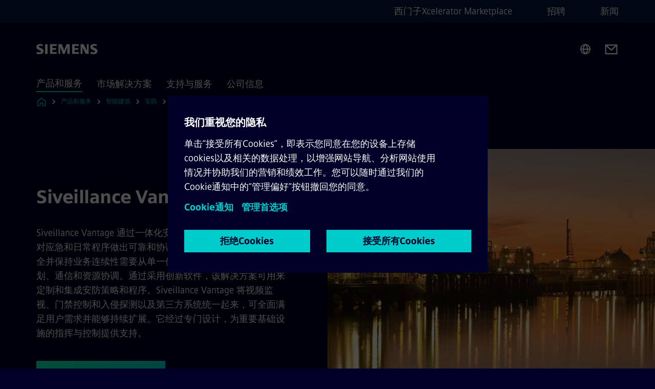

--- FILE ---
content_type: text/html
request_url: https://www.siemens.com/cn/zh/products/buildings/security/security-management/siveillance-vantage.html
body_size: 9197
content:
<!DOCTYPE html>
<html lang='zh' dir='ltr'>

  <head>
    <meta charset='utf-8' />
    <link rel="stylesheet" type="text/css" href="/assets/static/onRenderClient.45efb5d4.css"><link rel="stylesheet" type="text/css" href="/assets/static/search.1156d725.css"><link rel="stylesheet" type="text/css" href="/assets/static/StepCarousel.cca2ceee.css"><link rel="stylesheet" type="text/css" href="/assets/static/ResponsiveLayout.7f1d8e7e.css"><link rel="stylesheet" type="text/css" href="/assets/static/Modal.02e7bb2e.css"><link rel="stylesheet" type="text/css" href="/assets/static/ScrollbarShadows.5173f092.css"><link rel="stylesheet" type="text/css" href="/assets/static/use-section-in-viewport.db47ab30.css">
    <link rel="stylesheet" type="text/css" href="/assets/static/StageWrapper.f250b17a.css"><link rel="stylesheet" type="text/css" href="/assets/static/Logo.0c904b93.css"><link rel="stylesheet" type="text/css" href="/assets/static/SearchInput.2865e8cc.css"><link rel="stylesheet" type="text/css" href="/assets/static/Breadcrumbs.3497a2a9.css"><link rel="stylesheet" type="text/css" href="/assets/static/Button.7d9878e9.css"><link rel="stylesheet" type="text/css" href="/assets/static/DefaultPage.ec7bd55c.css"><link rel="preload" href="/assets/static/Intro.eabeca32.css" as="style" type="text/css"><link rel="preload" href="/assets/static/ContentGallery.384c7217.css" as="style" type="text/css"><meta name="viewport" content="width=device-width, initial-scale=1, maximum-scale=1, minimum-scale=1, user-scalable=no, viewport-fit=cover" /><meta name='app-revision' content='2025-11-20T10:13:36.000Z - master - 6f77caf' /><meta http-equiv='Cache-Control' content='public, max-age=600, must-revalidate'><link rel="preload" as="image" imagesrcset="https://assets.new.siemens.com/siemens/assets/api/uuid:64edcb82-63a3-4f10-b287-5cf53887f7cd/width:3840/quality:high/crop:0,0:0,1725:0,9983333333333333:0,5625/Siemens-Security-Siveillance-Control-sqr1200.webp 3840w,https://assets.new.siemens.com/siemens/assets/api/uuid:64edcb82-63a3-4f10-b287-5cf53887f7cd/width:2732/quality:high/crop:0,0:0,1725:0,9983333333333333:0,5625/Siemens-Security-Siveillance-Control-sqr1200.webp 2732w,https://assets.new.siemens.com/siemens/assets/api/uuid:64edcb82-63a3-4f10-b287-5cf53887f7cd/width:2224/quality:high/crop:0,0:0,1725:0,9983333333333333:0,5625/Siemens-Security-Siveillance-Control-sqr1200.webp 2224w,https://assets.new.siemens.com/siemens/assets/api/uuid:64edcb82-63a3-4f10-b287-5cf53887f7cd/width:2048/quality:high/crop:0,0:0,1725:0,9983333333333333:0,5625/Siemens-Security-Siveillance-Control-sqr1200.webp 2048w,https://assets.new.siemens.com/siemens/assets/api/uuid:64edcb82-63a3-4f10-b287-5cf53887f7cd/width:1920/quality:high/crop:0,0:0,1725:0,9983333333333333:0,5625/Siemens-Security-Siveillance-Control-sqr1200.webp 1920w,https://assets.new.siemens.com/siemens/assets/api/uuid:64edcb82-63a3-4f10-b287-5cf53887f7cd/width:1266/quality:high/crop:0,0:0,1725:0,9983333333333333:0,5625/Siemens-Security-Siveillance-Control-sqr1200.webp 1266w,https://assets.new.siemens.com/siemens/assets/api/uuid:64edcb82-63a3-4f10-b287-5cf53887f7cd/width:1125/quality:high/crop:0,0:0,1725:0,9983333333333333:0,5625/Siemens-Security-Siveillance-Control-sqr1200.webp 1125w,https://assets.new.siemens.com/siemens/assets/api/uuid:64edcb82-63a3-4f10-b287-5cf53887f7cd/width:750/quality:high/crop:0,0:0,1725:0,9983333333333333:0,5625/Siemens-Security-Siveillance-Control-sqr1200.webp 750w,https://assets.new.siemens.com/siemens/assets/api/uuid:64edcb82-63a3-4f10-b287-5cf53887f7cd/width:640/quality:high/crop:0,0:0,1725:0,9983333333333333:0,5625/Siemens-Security-Siveillance-Control-sqr1200.webp 640w,https://assets.new.siemens.com/siemens/assets/api/uuid:64edcb82-63a3-4f10-b287-5cf53887f7cd/width:320/quality:high/crop:0,0:0,1725:0,9983333333333333:0,5625/Siemens-Security-Siveillance-Control-sqr1200.webp 320w,https://assets.new.siemens.com/siemens/assets/api/uuid:64edcb82-63a3-4f10-b287-5cf53887f7cd/width:100/quality:low/crop:0,0:0,1725:0,9983333333333333:0,5625/Siemens-Security-Siveillance-Control-sqr1200.webp 100w" imagesizes="100vw" fetchpriority="high" /><title>Siveillance Vantage - Siemens CN</title>
<link rel="canonical" href="https://www.siemens.com/cn/zh/products/buildings/security/security-management/siveillance-vantage.html">
<meta name="dc.date.created" content="2022-04-02T09:35:58Z" data-generated="">
<meta name="dc.date.modified" content="2022-04-02T09:35:58Z" data-generated="">
<meta name="dc.identifier" content="/content/tenants/siemens-com/cn/zh_cn/product-services/buildingtechnologies/security/security-management/siveillance-vantage" data-generated="">
<meta name="dc.language" content="zh" data-generated="">
<meta name="dc.region" content="cn" data-generated="">
<meta name="dc.type" content="fw_mobility-portfolio-detail" data-generated="">
<meta name="description" content="Siveillance Vantage：为重要基础设施提供全面安防管理，集成视频监控、门禁控制，确保安全和业务连续性的创新解决方案。" data-generated="">
<meta name="fragmentUUID" content="siem:w8HX4a3xafX" data-generated="">
<meta name="google-site-verification" content="Fvc_0K5ODtgQhJnUZsLIdmILnMTt2yNV_oA4xxtDVSw" data-generated="">
<meta name="language" content="zh" data-generated="">
<meta name="msapplication-tap-highlight" content="NO" data-generated="">
<meta name="org" content="SI" data-generated="">
<meta name="robots" content="follow,index" data-generated="">
<meta name="searchTeaserImage" content="https://assets.new.siemens.com/siemens/assets/api/uuid:64edcb82-63a3-4f10-b287-5cf53887f7cd/width:2000/quality:high/Siemens-Security-Siveillance-Vantage-sqr1200.jpg" data-generated="">
<meta name="searchTitle" content="Siveillance Vantage" data-generated="">
<meta name="template" content="fw_siemens-product-page" data-generated="">
<meta name="twitter:card" content="summary_large_image" data-generated="">
<meta name="twitter:description" content="Siveillance Vantage 通过一体化安防管理为企业提供保护，针对应急和日常程序做出可靠和协调的响应。" data-generated="">
<meta name="twitter:image" content="https://assets.new.siemens.com/siemens/assets/api/uuid:64edcb82-63a3-4f10-b287-5cf53887f7cd/width:2000/quality:high/Siemens-Security-Siveillance-Vantage-sqr1200.jpg" data-generated="">
<meta name="twitter:site" content="@Siemens" data-generated="">
<meta name="twitter:title" content="Siveillance Vantage" data-generated="">
<meta property="og:description" content="Siveillance Vantage 通过一体化安防管理为企业提供保护，针对应急和日常程序做出可靠和协调的响应。" data-generated="">
<meta property="og:image" content="https://assets.new.siemens.com/siemens/assets/api/uuid:64edcb82-63a3-4f10-b287-5cf53887f7cd/width:2000/quality:high/Siemens-Security-Siveillance-Vantage-sqr1200.jpg" data-generated="">
<meta property="og:locale" content="zh" data-generated="">
<meta property="og:site_name" content="西门子中国" data-generated="">
<meta property="og:title" content="Siveillance Vantage" data-generated="">
<meta property="og:type" content="website" data-generated="">
<meta property="og:url" content="https://www.siemens.com/cn/zh/products/buildings/security/security-management/siveillance-vantage.html" data-generated=""><link rel="preconnect" href="https://assets.adobedtm.com" /><link rel="preconnect" href="https://w3.siemens.com" /><link rel="preconnect" href="https://siemens.sc.omtrdc.net" /><link rel="preconnect" href="https://assets.new.siemens.com" /><link rel='preconnect' href='https://api.dc.siemens.com/fluidweb' /><script src='//assets.adobedtm.com/launch-EN94e8a0c1a62247fb92741f83d3ea12b6.min.js'></script><link rel="apple-touch-icon" sizes="180x180" href="https://cdn.c2comms.cloud/images/favicons/1.0/apple-touch-icon.png"><link rel="icon" type="image/png" sizes="32x32" href="https://cdn.c2comms.cloud/images/favicons/1.0/favicon-32x32.png"><link rel="icon" type="image/png" sizes="16x16" href="https://cdn.c2comms.cloud/images/favicons/1.0/favicon-16x16.png"><link rel="manifest" href="https://cdn.c2comms.cloud/images/favicons/1.0/site.webmanifest"><link rel="mask-icon" href="https://cdn.c2comms.cloud/images/favicons/1.0/safari-pinned-tab.svg" color="#5bbad5"><link rel="shortcut icon" href="https://cdn.c2comms.cloud/images/favicons/1.0/favicon.ico"><meta name="msapplication-TileColor" content="#da532c"><meta name="msapplication-config" content="https://cdn.c2comms.cloud/images/favicons/1.0/browserconfig.xml"><meta name="theme-color" content="#ffffff"><script> var _mtm = window._mtm = window._mtm || []; _mtm.push({'mtm.startTime': (new Date().getTime()), 'event': 'mtm.Start'});
      (function() {
        var d=document, g=d.createElement('script'), s=d.getElementsByTagName('script')[0];
        g.async=true; g.src='https://w3.siemens.com/js/container_Rfpo1n9N.js'; s.parentNode.insertBefore(g,s);
      })();
    </script>
  </head>

  <body class='fluidWebRoot'>
    <div id='app'><div class="app"><!--[--><div class="page fluidPage"><div class="fluidPage__wrapper page__wrapper"><!--[--><header class="header"><ul class="skipLinks" data-ste-element="skip-links"><li><a style="" class="button button--tertiary button--default button--icon button--iconArrowRight button--iconRight button--link skipLinks__skipLink skipLinks__skipLink" data-ste-element href="#main" target="_self"><!--[-->Skip to main content<!--]--></a></li><li><a data-ste-element="inlineLink" class="skipLinks__skipLink inlineLink inlineLink--default skipLinks__skipLink" href="#navigation"><!--[--><!----><!--[--><!--[-->Skip to main navigation<!--]--><!--]--><span class="icon icon__name--chevron-right inlineLink__icon" data-ste-element="icon" style="--icon-color:white;--icon-size:20px;" position="after"></span><!--]--></a></li><li><a data-ste-element="inlineLink" class="skipLinks__skipLink inlineLink inlineLink--default skipLinks__skipLink" href="#footer"><!--[--><!----><!--[--><!--[-->Skip to footer<!--]--><!--]--><span class="icon icon__name--chevron-right inlineLink__icon" data-ste-element="icon" style="--icon-color:white;--icon-size:20px;" position="after"></span><!--]--></a></li></ul><div class="responsiveLayout responsiveLayout--hideOnXsmall responsiveLayout--hideOnSmall header__metaMenu"><!--[--><!----><nav aria-label="Header secondary navigation" class="secondaryNavigation" data-ste-element="secondary-navigation"><!----><ul class="secondaryNavigation__links"><!--[--><li><!--[--><a data-ste-element="metaNavigationLink" class="metaNavigationLink secondaryNavigation__link" href="https://www.siemens.com/cn/zh/products/xcelerator1.html" data-v-b19e575c>西门子Xcelerator Marketplace</a><!--]--></li><li><!--[--><a data-ste-element="metaNavigationLink" class="metaNavigationLink secondaryNavigation__link" href="https://www.siemens.com/cn/zh/company/jobs.html" data-v-b19e575c>招聘</a><!--]--></li><li><!--[--><a data-ste-element="metaNavigationLink" class="metaNavigationLink secondaryNavigation__link" href="https://w1.siemens.com.cn/press/Default.aspx" data-v-b19e575c>新闻</a><!--]--></li><!--]--></ul></nav><!--]--></div><div class="header__topBar"><div class="header__logoContainer"><!--[--><!----><div class="logo" data-ste-element="logo"><a class="logo__logo" tabindex="0" title="Siemens" aria-label="Siemens" href="https://www.siemens.com/cn/zh.html" target="_self"><!--[--><div class="logo__logoSiemens logo__logoSiemens--white"></div><!--]--></a></div><!--]--><!----></div><div class="header__iconsWrapper"><div class="headerSearch" data-ste-element="header-search"><form class="headerSearch__form"><!----><div class="headerSearch__animationWrapper"><div class="responsiveLayout responsiveLayout--hideOnMedium responsiveLayout--hideOnLarge responsiveLayout--hideOnXlarge"><!--[--><button class="headerSearch__icon" type="submit" value="search" aria-label="Ask or search anything…"></button><!--]--></div><div class="responsiveLayout responsiveLayout--hideOnXsmall responsiveLayout--hideOnSmall"><!--[--><div class="submitInput submitInput--normal submitInput--empty headerSearch__inputWrapper" data-ste-element="submitInput"><!--[--><!--]--><input id="submitInput__input" value data-hj-allow aria-controls="suggestionList__undefined" class="headerSearch__input submitInput__input" aria-label="Ask or search anything…" placeholder="Ask or search anything…" size="23" maxlength="2000" type="text"><!--[--><!--]--><button class="submitInput__applyButton submitInput__applyButton--search" aria-label="Ask or search anything…"></button><!--[--><!--]--></div><div style="display:none;" class="headerSearch__dropdown"><div><span class="headerSearch__suggestionAudioHint" aria-live="polite" tabindex="-1">0 suggestions available. Use the up and down arrow keys to navigate.</span><div class="headerSearch__suggestionHeadline" tabindex="-1">Search suggestion</div><ul id="suggestionList__undefined" class="headerSearch__suggestions"><!--[--><!--]--><!--[--><!--]--><!--[--><!--]--></ul></div><!----></div><!--]--></div></div></form></div><!----><!----><div class="header__regionSelectorWrapper"><div class="regionSelector"><button id="meta-nav" class="regionSelector__trigger" data-ste-element="region-selector" aria-label="Region Selector" aria-expanded="false" data-disable-live-translation><div class="responsiveLayout responsiveLayout--hideOnXsmall responsiveLayout--hideOnSmall responsiveLayout--hideOnMedium"><!--[--><span data-disable-live-translation>中国</span><!--]--></div></button><!----><!----><!----></div></div><a style="" aria-label="Contact us" class="button button--tertiary button--default button--link header__contactUs header__contactUs" data-ste-element href="https://www.siemens.com/cn/zh/company/about/hotline.html" target="_self"><!--[--><!--]--></a><!----><div class="header__navigationCloseWrapper"><!----></div><!----></div></div><div class="header__navigationWrapper"><div style="display:none;"><!----></div><nav id="navigation" class="header__navigation" aria-label="Header primary navigation"><!----><div class="responsiveLayout responsiveLayout--hideOnMedium responsiveLayout--hideOnLarge responsiveLayout--hideOnXlarge"><!--[--><ul><div class="header__burgerMenuWrapper"><button id="navigation" class="header__burgerMenu" aria-label="main menu" aria-expanded="false"></button></div></ul><!--]--></div><div class="responsiveLayout responsiveLayout--hideOnXsmall responsiveLayout--hideOnSmall" style="display:contents;"><!--[--><div class="stepCarousel"><ul class="stepCarousel__links"><!--[--><li class="stepCarousel__link"><!--[--><button class="header__firstNaviItem header__firstNaviItem--activePath" aria-expanded="false" aria-haspopup="false" aria-live="off">产品和服务</button><!--]--></li><li class="stepCarousel__link"><!--[--><button class="header__firstNaviItem" aria-expanded="false" aria-haspopup="false" aria-live="off">市场解决方案</button><!--]--></li><li class="stepCarousel__link"><!--[--><button class="header__firstNaviItem" aria-expanded="false" aria-haspopup="false" aria-live="off">支持与服务</button><!--]--></li><li class="stepCarousel__link"><!--[--><button class="header__firstNaviItem" aria-expanded="false" aria-haspopup="false" aria-live="off">公司信息</button><!--]--></li><!--]--><li><!--[--><!--]--></li></ul><!----><!----></div><!--]--></div></nav></div><!----><!----><!----><!----></header><!----><!--]--><!--[--><!--[--><main id="main" class="contentTree" data-ste-element="content-tree"><div class="contentTree__itemsWrapper"><!--[--><div class="contentTree__item"><!--[--><!--[--><div class="pageSection pageSection__layoutDefault stage stage--firstStage stage--imageRight" data-test="dads" id="siem:Wtr3mFywc56" data-anchor="SiveillanceVantage" data-ste-element="stage"><!--[--><!--[--><!----><div class="stage__content"><div class="stage__headerContainer"><!----><h1 class="stage__header"><span>Siveillance Vantage</span></h1></div><div class="responsiveLayout responsiveLayout--hideOnXsmall responsiveLayout--hideOnSmall"><!--[--><div class="stage__description"><div class="stage__text"><html><head></head><body>Siveillance Vantage 通过一体化安防管理为企业提供保护，针对应急和日常程序做出可靠和协调的响应。确保人员和社区安全并保持业务连续性需要从单一位置对所有活动进行有效规划、通信和资源协调。通过采用创新软件，该解决方案可用来定制和集成安防策略和程序。Siveillance Vantage 将视频监视、门禁控制和入侵探测以及第三方系统统一起来，可全面满足用户需求并能够持续扩展。它经过专门设计，为重要基础设施的指挥与控制提供支持。</body></html></div><!----><div class="stage__buttonsContainer"><a style="" aria-label="免费获取手册！ regarding Siveillance Vantage" class="button button--hero button--default button--link stage__button stage__button" data-ste-element="stage-button" href="www.siemens.com/download?A6V11276540" target="_self"><!--[-->免费获取手册！<!--]--></a></div></div><!----><!--]--></div></div><div class="stage__contentImage"><div class="responsiveImage--hasAspectRatio responsiveImage" data-ste-element="responsive-image" style="padding-bottom:75%;"><!--[--><picture><!--[--><source data-sizes="auto" type="image/webp" data-srcset="https://assets.new.siemens.com/siemens/assets/api/uuid:64edcb82-63a3-4f10-b287-5cf53887f7cd/width:3840/quality:high/crop:0,0:0,1725:0,9983333333333333:0,5625/Siemens-Security-Siveillance-Control-sqr1200.webp 3840w,https://assets.new.siemens.com/siemens/assets/api/uuid:64edcb82-63a3-4f10-b287-5cf53887f7cd/width:2732/quality:high/crop:0,0:0,1725:0,9983333333333333:0,5625/Siemens-Security-Siveillance-Control-sqr1200.webp 2732w,https://assets.new.siemens.com/siemens/assets/api/uuid:64edcb82-63a3-4f10-b287-5cf53887f7cd/width:2224/quality:high/crop:0,0:0,1725:0,9983333333333333:0,5625/Siemens-Security-Siveillance-Control-sqr1200.webp 2224w,https://assets.new.siemens.com/siemens/assets/api/uuid:64edcb82-63a3-4f10-b287-5cf53887f7cd/width:2048/quality:high/crop:0,0:0,1725:0,9983333333333333:0,5625/Siemens-Security-Siveillance-Control-sqr1200.webp 2048w,https://assets.new.siemens.com/siemens/assets/api/uuid:64edcb82-63a3-4f10-b287-5cf53887f7cd/width:1920/quality:high/crop:0,0:0,1725:0,9983333333333333:0,5625/Siemens-Security-Siveillance-Control-sqr1200.webp 1920w,https://assets.new.siemens.com/siemens/assets/api/uuid:64edcb82-63a3-4f10-b287-5cf53887f7cd/width:1266/quality:high/crop:0,0:0,1725:0,9983333333333333:0,5625/Siemens-Security-Siveillance-Control-sqr1200.webp 1266w,https://assets.new.siemens.com/siemens/assets/api/uuid:64edcb82-63a3-4f10-b287-5cf53887f7cd/width:1125/quality:high/crop:0,0:0,1725:0,9983333333333333:0,5625/Siemens-Security-Siveillance-Control-sqr1200.webp 1125w,https://assets.new.siemens.com/siemens/assets/api/uuid:64edcb82-63a3-4f10-b287-5cf53887f7cd/width:750/quality:high/crop:0,0:0,1725:0,9983333333333333:0,5625/Siemens-Security-Siveillance-Control-sqr1200.webp 750w,https://assets.new.siemens.com/siemens/assets/api/uuid:64edcb82-63a3-4f10-b287-5cf53887f7cd/width:640/quality:high/crop:0,0:0,1725:0,9983333333333333:0,5625/Siemens-Security-Siveillance-Control-sqr1200.webp 640w,https://assets.new.siemens.com/siemens/assets/api/uuid:64edcb82-63a3-4f10-b287-5cf53887f7cd/width:320/quality:high/crop:0,0:0,1725:0,9983333333333333:0,5625/Siemens-Security-Siveillance-Control-sqr1200.webp 320w,https://assets.new.siemens.com/siemens/assets/api/uuid:64edcb82-63a3-4f10-b287-5cf53887f7cd/width:100/quality:low/crop:0,0:0,1725:0,9983333333333333:0,5625/Siemens-Security-Siveillance-Control-sqr1200.webp 100w" data-lowsrc="https://assets.new.siemens.com/siemens/assets/api/uuid:64edcb82-63a3-4f10-b287-5cf53887f7cd/width:100/quality:low/crop:0,0:0,1725:0,9983333333333333:0,5625/Siemens-Security-Siveillance-Control-sqr1200.jpg"><source data-sizes="auto" data-srcset="https://assets.new.siemens.com/siemens/assets/api/uuid:64edcb82-63a3-4f10-b287-5cf53887f7cd/width:3840/quality:high/crop:0,0:0,1725:0,9983333333333333:0,5625/Siemens-Security-Siveillance-Control-sqr1200.jpg 3840w,https://assets.new.siemens.com/siemens/assets/api/uuid:64edcb82-63a3-4f10-b287-5cf53887f7cd/width:2732/quality:high/crop:0,0:0,1725:0,9983333333333333:0,5625/Siemens-Security-Siveillance-Control-sqr1200.jpg 2732w,https://assets.new.siemens.com/siemens/assets/api/uuid:64edcb82-63a3-4f10-b287-5cf53887f7cd/width:2224/quality:high/crop:0,0:0,1725:0,9983333333333333:0,5625/Siemens-Security-Siveillance-Control-sqr1200.jpg 2224w,https://assets.new.siemens.com/siemens/assets/api/uuid:64edcb82-63a3-4f10-b287-5cf53887f7cd/width:2048/quality:high/crop:0,0:0,1725:0,9983333333333333:0,5625/Siemens-Security-Siveillance-Control-sqr1200.jpg 2048w,https://assets.new.siemens.com/siemens/assets/api/uuid:64edcb82-63a3-4f10-b287-5cf53887f7cd/width:1920/quality:high/crop:0,0:0,1725:0,9983333333333333:0,5625/Siemens-Security-Siveillance-Control-sqr1200.jpg 1920w,https://assets.new.siemens.com/siemens/assets/api/uuid:64edcb82-63a3-4f10-b287-5cf53887f7cd/width:1266/quality:high/crop:0,0:0,1725:0,9983333333333333:0,5625/Siemens-Security-Siveillance-Control-sqr1200.jpg 1266w,https://assets.new.siemens.com/siemens/assets/api/uuid:64edcb82-63a3-4f10-b287-5cf53887f7cd/width:1125/quality:high/crop:0,0:0,1725:0,9983333333333333:0,5625/Siemens-Security-Siveillance-Control-sqr1200.jpg 1125w,https://assets.new.siemens.com/siemens/assets/api/uuid:64edcb82-63a3-4f10-b287-5cf53887f7cd/width:750/quality:high/crop:0,0:0,1725:0,9983333333333333:0,5625/Siemens-Security-Siveillance-Control-sqr1200.jpg 750w,https://assets.new.siemens.com/siemens/assets/api/uuid:64edcb82-63a3-4f10-b287-5cf53887f7cd/width:640/quality:high/crop:0,0:0,1725:0,9983333333333333:0,5625/Siemens-Security-Siveillance-Control-sqr1200.jpg 640w,https://assets.new.siemens.com/siemens/assets/api/uuid:64edcb82-63a3-4f10-b287-5cf53887f7cd/width:320/quality:high/crop:0,0:0,1725:0,9983333333333333:0,5625/Siemens-Security-Siveillance-Control-sqr1200.jpg 320w,https://assets.new.siemens.com/siemens/assets/api/uuid:64edcb82-63a3-4f10-b287-5cf53887f7cd/width:100/quality:low/crop:0,0:0,1725:0,9983333333333333:0,5625/Siemens-Security-Siveillance-Control-sqr1200.jpg 100w" data-lowsrc="https://assets.new.siemens.com/siemens/assets/api/uuid:64edcb82-63a3-4f10-b287-5cf53887f7cd/width:100/quality:low/crop:0,0:0,1725:0,9983333333333333:0,5625/Siemens-Security-Siveillance-Control-sqr1200.webp"><!--]--><img data-sizes="auto" alt title class="lazyload blur-up responsiveImage__blurUp--always" width="4" height="3" style="position:absolute;" data-src="https://assets.new.siemens.com/siemens/assets/api/uuid:64edcb82-63a3-4f10-b287-5cf53887f7cd/width:100/quality:low/crop:0,0:0,1725:0,9983333333333333:0,5625/Siemens-Security-Siveillance-Control-sqr1200.jpg"></picture><noscript><picture><!--[--><source type="image/webp" srcset="https://assets.new.siemens.com/siemens/assets/api/uuid:64edcb82-63a3-4f10-b287-5cf53887f7cd/width:3840/quality:high/crop:0,0:0,1725:0,9983333333333333:0,5625/Siemens-Security-Siveillance-Control-sqr1200.webp 3840w,https://assets.new.siemens.com/siemens/assets/api/uuid:64edcb82-63a3-4f10-b287-5cf53887f7cd/width:2732/quality:high/crop:0,0:0,1725:0,9983333333333333:0,5625/Siemens-Security-Siveillance-Control-sqr1200.webp 2732w,https://assets.new.siemens.com/siemens/assets/api/uuid:64edcb82-63a3-4f10-b287-5cf53887f7cd/width:2224/quality:high/crop:0,0:0,1725:0,9983333333333333:0,5625/Siemens-Security-Siveillance-Control-sqr1200.webp 2224w,https://assets.new.siemens.com/siemens/assets/api/uuid:64edcb82-63a3-4f10-b287-5cf53887f7cd/width:2048/quality:high/crop:0,0:0,1725:0,9983333333333333:0,5625/Siemens-Security-Siveillance-Control-sqr1200.webp 2048w,https://assets.new.siemens.com/siemens/assets/api/uuid:64edcb82-63a3-4f10-b287-5cf53887f7cd/width:1920/quality:high/crop:0,0:0,1725:0,9983333333333333:0,5625/Siemens-Security-Siveillance-Control-sqr1200.webp 1920w,https://assets.new.siemens.com/siemens/assets/api/uuid:64edcb82-63a3-4f10-b287-5cf53887f7cd/width:1266/quality:high/crop:0,0:0,1725:0,9983333333333333:0,5625/Siemens-Security-Siveillance-Control-sqr1200.webp 1266w,https://assets.new.siemens.com/siemens/assets/api/uuid:64edcb82-63a3-4f10-b287-5cf53887f7cd/width:1125/quality:high/crop:0,0:0,1725:0,9983333333333333:0,5625/Siemens-Security-Siveillance-Control-sqr1200.webp 1125w,https://assets.new.siemens.com/siemens/assets/api/uuid:64edcb82-63a3-4f10-b287-5cf53887f7cd/width:750/quality:high/crop:0,0:0,1725:0,9983333333333333:0,5625/Siemens-Security-Siveillance-Control-sqr1200.webp 750w,https://assets.new.siemens.com/siemens/assets/api/uuid:64edcb82-63a3-4f10-b287-5cf53887f7cd/width:640/quality:high/crop:0,0:0,1725:0,9983333333333333:0,5625/Siemens-Security-Siveillance-Control-sqr1200.webp 640w,https://assets.new.siemens.com/siemens/assets/api/uuid:64edcb82-63a3-4f10-b287-5cf53887f7cd/width:320/quality:high/crop:0,0:0,1725:0,9983333333333333:0,5625/Siemens-Security-Siveillance-Control-sqr1200.webp 320w,https://assets.new.siemens.com/siemens/assets/api/uuid:64edcb82-63a3-4f10-b287-5cf53887f7cd/width:100/quality:low/crop:0,0:0,1725:0,9983333333333333:0,5625/Siemens-Security-Siveillance-Control-sqr1200.webp 100w"><source srcset="https://assets.new.siemens.com/siemens/assets/api/uuid:64edcb82-63a3-4f10-b287-5cf53887f7cd/width:3840/quality:high/crop:0,0:0,1725:0,9983333333333333:0,5625/Siemens-Security-Siveillance-Control-sqr1200.jpg 3840w,https://assets.new.siemens.com/siemens/assets/api/uuid:64edcb82-63a3-4f10-b287-5cf53887f7cd/width:2732/quality:high/crop:0,0:0,1725:0,9983333333333333:0,5625/Siemens-Security-Siveillance-Control-sqr1200.jpg 2732w,https://assets.new.siemens.com/siemens/assets/api/uuid:64edcb82-63a3-4f10-b287-5cf53887f7cd/width:2224/quality:high/crop:0,0:0,1725:0,9983333333333333:0,5625/Siemens-Security-Siveillance-Control-sqr1200.jpg 2224w,https://assets.new.siemens.com/siemens/assets/api/uuid:64edcb82-63a3-4f10-b287-5cf53887f7cd/width:2048/quality:high/crop:0,0:0,1725:0,9983333333333333:0,5625/Siemens-Security-Siveillance-Control-sqr1200.jpg 2048w,https://assets.new.siemens.com/siemens/assets/api/uuid:64edcb82-63a3-4f10-b287-5cf53887f7cd/width:1920/quality:high/crop:0,0:0,1725:0,9983333333333333:0,5625/Siemens-Security-Siveillance-Control-sqr1200.jpg 1920w,https://assets.new.siemens.com/siemens/assets/api/uuid:64edcb82-63a3-4f10-b287-5cf53887f7cd/width:1266/quality:high/crop:0,0:0,1725:0,9983333333333333:0,5625/Siemens-Security-Siveillance-Control-sqr1200.jpg 1266w,https://assets.new.siemens.com/siemens/assets/api/uuid:64edcb82-63a3-4f10-b287-5cf53887f7cd/width:1125/quality:high/crop:0,0:0,1725:0,9983333333333333:0,5625/Siemens-Security-Siveillance-Control-sqr1200.jpg 1125w,https://assets.new.siemens.com/siemens/assets/api/uuid:64edcb82-63a3-4f10-b287-5cf53887f7cd/width:750/quality:high/crop:0,0:0,1725:0,9983333333333333:0,5625/Siemens-Security-Siveillance-Control-sqr1200.jpg 750w,https://assets.new.siemens.com/siemens/assets/api/uuid:64edcb82-63a3-4f10-b287-5cf53887f7cd/width:640/quality:high/crop:0,0:0,1725:0,9983333333333333:0,5625/Siemens-Security-Siveillance-Control-sqr1200.jpg 640w,https://assets.new.siemens.com/siemens/assets/api/uuid:64edcb82-63a3-4f10-b287-5cf53887f7cd/width:320/quality:high/crop:0,0:0,1725:0,9983333333333333:0,5625/Siemens-Security-Siveillance-Control-sqr1200.jpg 320w,https://assets.new.siemens.com/siemens/assets/api/uuid:64edcb82-63a3-4f10-b287-5cf53887f7cd/width:100/quality:low/crop:0,0:0,1725:0,9983333333333333:0,5625/Siemens-Security-Siveillance-Control-sqr1200.jpg 100w"><!--]--><img alt title loading="lazy" class="" style="position:absolute;" src="https://assets.new.siemens.com/siemens/assets/api/uuid:64edcb82-63a3-4f10-b287-5cf53887f7cd/width:100/quality:low/crop:0,0:0,1725:0,9983333333333333:0,5625/Siemens-Security-Siveillance-Control-sqr1200.jpg" width="4" height="3"></picture></noscript><!--]--><!----></div><!----></div><div class="responsiveLayout responsiveLayout--hideOnMedium responsiveLayout--hideOnLarge responsiveLayout--hideOnXlarge"><!--[--><div class="stage__description"><div class="stage__text"><html><head></head><body>Siveillance Vantage 通过一体化安防管理为企业提供保护，针对应急和日常程序做出可靠和协调的响应。确保人员和社区安全并保持业务连续性需要从单一位置对所有活动进行有效规划、通信和资源协调。通过采用创新软件，该解决方案可用来定制和集成安防策略和程序。Siveillance Vantage 将视频监视、门禁控制和入侵探测以及第三方系统统一起来，可全面满足用户需求并能够持续扩展。它经过专门设计，为重要基础设施的指挥与控制提供支持。</body></html></div><!----><div class="stage__buttonsContainer"><a style="" aria-label="免费获取手册！ regarding Siveillance Vantage" class="button button--hero button--default button--link stage__button stage__button" data-ste-element="stage-button" href="www.siemens.com/download?A6V11276540" target="_self"><!--[-->免费获取手册！<!--]--></a></div></div><!----><!--]--></div><!--]--><!--]--></div><!----><!--]--><!----><!----><!--]--></div><div class="contentTree__item"><!----></div><div class="contentTree__item"><!----></div><div class="contentTree__item"><!----></div><div class="contentTree__item"><!----></div><!--]--><div class="contentTree__item"><!----></div></div></main><!--]--><!--]--></div><!----><!----><div class="page__backToTopButtonContainer"><!----></div><footer id="footer" class="footer" data-ste-element="footer"><!--[--><!--[--><ul class="footer__footerLinksWrapper footer__footerLinksWrapper--flexEnd"><!--[--><li class="footer__footerLinksItem"><a class="footerLink footer__footerLink" data-ste-element="footerLink" href="https://www.siemens.com/cn/zh/general/legal.html" data-v-774b2169><!--[-->企业信息 <!--]--></a></li><li class="footer__footerLinksItem"><a class="footerLink footer__footerLink" data-ste-element="footerLink" href="https://www.siemens.com/cn/zh/general/privacy-notice.html" data-v-774b2169><!--[-->隐私政策 <!--]--></a></li><li class="footer__footerLinksItem"><a class="footerLink footer__footerLink" data-ste-element="footerLink" href="/cn/zh_cn/general/cookie-notice.html" data-v-774b2169><!--[-->Cookie政策<!--]--></a></li><li class="footer__footerLinksItem"><a class="footerLink footer__footerLink" data-ste-element="footerLink" href="https://www.siemens.com/cn/zh/general/terms-of-use.html" data-v-774b2169><!--[-->使用条款 <!--]--></a></li><li class="footer__footerLinksItem"><a class="footerLink footer__footerLink" data-ste-element="footerLink" href="http://beian.miit.gov.cn/" data-v-774b2169><!--[-->京ICP备06054295号<!--]--></a></li><li class="footer__footerLinksItem"><a class="footerLink footer__footerLink" data-ste-element="footerLink" href="http://www.beian.gov.cn/portal/registerSystemInfo?recordcode=11010502040638" data-v-774b2169><!--[-->京公网安备 11010502040638号<!--]--></a></li><li class="footer__footerLinksItem"><a class="footerLink footer__footerLink" data-ste-element="footerLink" href="https://www.siemens.com/cn/zh/company/sustainability/compliance/reporting-channels.html" data-v-774b2169><!--[-->举报<!--]--></a></li><!--]--></ul><!--]--><!--[--><!----><!--]--><!--[--><div class="footer__copyrightWrapper"><span class="footer__copyright">© 西门子（中国）有限公司 1996 – 2025</span></div><!--]--><!--[--><div class="footer__socialMedia__wrapper"><div class="logo_wrapper"><div id="logo" class="logo"><a class="logo__logo" href="https://www.siemens.com/global/en.html" tabindex="0" title="Siemens" aria-label="Siemens" style="" target="_blank"><div class="logo__logoSiemens"></div></a></div><!----></div><ul class="footer__socialMedia_links"><!--[--><li><a aria-label="Weibo" href="http://www.weibo.com/siemens" class="footer__socialMediaItem" rel="noopener noreferrer" target="_blank"><span class="icon icon__name--weibo" data-ste-element="icon" style="--icon-color:white;--icon-size:24px;"></span></a></li><li><a aria-label="content.component.socialChannels.socialNetworkIcon.label.bilibili" href="https://space.bilibili.com/486865551" class="footer__socialMediaItem" rel="noopener noreferrer" target="_blank"><span class="icon icon__name--bilibili" data-ste-element="icon" style="--icon-color:white;--icon-size:24px;"></span></a></li><!--]--></ul></div><!--]--><!--]--></footer></div><!--]--></div></div>
    <link rel="modulepreload" href="/assets/js/ResponsiveImage-440f251c.js" as="script" type="text/javascript"><link rel="modulepreload" href="/assets/js/PageSection-a3cc87c7.js" as="script" type="text/javascript"><link rel="modulepreload" href="/assets/js/StageWrapper.vue_vue_type_script_setup_true_lang-f9fdb537.js" as="script" type="text/javascript"><link rel="modulepreload" href="/assets/js/StageWrapper-2ab0fcbd.js" as="script" type="text/javascript"><link rel="modulepreload" href="/assets/js/Button-54bae0bc.js" as="script" type="text/javascript"><link rel="modulepreload" href="/assets/js/DefaultPage-fc7114f0.js" as="script" type="text/javascript"><link rel="modulepreload" href="/assets/js/Intro-c9de3385.js" as="script" type="text/javascript"><link rel="modulepreload" href="/assets/js/ContentGallery-cedf7bb6.js" as="script" type="text/javascript"><script>"use strict";(()=>{var{replace:s}="",g=/&(?:amp|#38|lt|#60|gt|#62|apos|#39|quot|#34);/g;var l={"&amp;":"&","&#38;":"&","&lt;":"<","&#60;":"<","&gt;":">","&#62;":">","&apos;":"'","&#39;":"'","&quot;":'"',"&#34;":'"'},p=e=>l[e],n=e=>s.call(e,g,p);var o={A:"groupA",B:"groupB"};var t={BAD_REQUEST:400,INTERNAL_SERVER_ERROR:500,NOT_FOUND:404,TEMPORARY_REDIRECT:307,UNARHORIZED:401},c={[t.TEMPORARY_REDIRECT]:{code:t.BAD_REQUEST,message:"Method and body not changed.",title:"Temporary Redirect"},[t.BAD_REQUEST]:{code:t.BAD_REQUEST,title:"Bad request"},[t.UNARHORIZED]:{code:t.UNARHORIZED,title:"Unauthorized"},[t.NOT_FOUND]:{code:t.NOT_FOUND,message:"This page could not be found.",title:"Page Not Found"},[t.INTERNAL_SERVER_ERROR]:{code:t.INTERNAL_SERVER_ERROR,message:"Internal Server Error",title:"Something went wrong."}};var r=(e,a)=>{if(!a)return;if(a==="main"){e.abtest=o.A;return}e.abtest=o.B,e.path=e.path.replace(/(.*)-b\.html$/,"$1.html")};window.siemens={datalayer:JSON.parse(n(`{\&quot;activateStream\&quot;:false,\&quot;companyName\&quot;:\&quot;西门子中国\&quot;,\&quot;component\&quot;:{},\&quot;copyright\&quot;:\&quot;© 西门子（中国）有限公司 1996 – &lt;year&gt;\&quot;,\&quot;dateFormat\&quot;:\&quot;MMM d, yyyy\&quot;,\&quot;dateFormatWithoutYear\&quot;:\&quot;MMM d\&quot;,\&quot;designVariant\&quot;:\&quot;dark\&quot;,\&quot;footerLinks\&quot;:[{\&quot;text\&quot;:\&quot;企业信息 \&quot;,\&quot;url\&quot;:\&quot;https://www.siemens.com/cn/zh/general/legal.html\&quot;,\&quot;target\&quot;:\&quot;newtab\&quot;},{\&quot;text\&quot;:\&quot;隐私政策 \&quot;,\&quot;url\&quot;:\&quot;https://www.siemens.com/cn/zh/general/privacy-notice.html\&quot;,\&quot;target\&quot;:\&quot;newtab\&quot;},{\&quot;text\&quot;:\&quot;Cookie政策\&quot;,\&quot;url\&quot;:\&quot;/cn/zh_cn/general/cookie-notice.html\&quot;,\&quot;target\&quot;:\&quot;newtab\&quot;},{\&quot;text\&quot;:\&quot;使用条款 \&quot;,\&quot;url\&quot;:\&quot;https://www.siemens.com/cn/zh/general/terms-of-use.html\&quot;,\&quot;target\&quot;:\&quot;newtab\&quot;},{\&quot;text\&quot;:\&quot;京ICP备06054295号\&quot;,\&quot;url\&quot;:\&quot;http://beian.miit.gov.cn/\&quot;,\&quot;target\&quot;:\&quot;newtab\&quot;},{\&quot;text\&quot;:\&quot;京公网安备 11010502040638号\&quot;,\&quot;url\&quot;:\&quot;http://www.beian.gov.cn/portal/registerSystemInfo?recordcode=11010502040638\&quot;,\&quot;target\&quot;:\&quot;newtab\&quot;},{\&quot;text\&quot;:\&quot;举报\&quot;,\&quot;url\&quot;:\&quot;https://www.siemens.com/cn/zh/company/sustainability/compliance/reporting-channels.html\&quot;,\&quot;target\&quot;:\&quot;newtab\&quot;}],\&quot;headerLinks\&quot;:[{\&quot;text\&quot;:\&quot;西门子Xcelerator Marketplace\&quot;,\&quot;url\&quot;:\&quot;https://www.siemens.com/cn/zh/products/xcelerator1.html\&quot;,\&quot;target\&quot;:\&quot;sametab\&quot;},{\&quot;text\&quot;:\&quot;招聘\&quot;,\&quot;url\&quot;:\&quot;https://www.siemens.com/cn/zh/company/jobs.html\&quot;,\&quot;target\&quot;:\&quot;sametab\&quot;},{\&quot;text\&quot;:\&quot;新闻\&quot;,\&quot;url\&quot;:\&quot;https://w1.siemens.com.cn/press/Default.aspx\&quot;,\&quot;target\&quot;:\&quot;sametab\&quot;}],\&quot;isBusinessLinksDeactivated\&quot;:true,\&quot;jquery\&quot;:false,\&quot;language\&quot;:\&quot;zh\&quot;,\&quot;navRegion\&quot;:\&quot;cn\&quot;,\&quot;navigation\&quot;:{\&quot;continent\&quot;:\&quot;Asia and Oceania\&quot;,\&quot;inPageNavigation\&quot;:{\&quot;enabled\&quot;:false,\&quot;headlines\&quot;:[]},\&quot;navTitle\&quot;:\&quot;Siveillance Vantage \&quot;,\&quot;navText\&quot;:\&quot;Siveillance Vantage \&quot;,\&quot;hideInNav\&quot;:false,\&quot;showInBread\&quot;:true,\&quot;linkUrl\&quot;:\&quot;https://www.siemens.com/cn/zh/products/buildings/security/security-management/siveillance-vantage.html\&quot;,\&quot;rank\&quot;:1},\&quot;pagePath\&quot;:\&quot;/cn/zh/products/buildings/security/security-management/siveillance-vantage.html\&quot;,\&quot;pageStructure\&quot;:[\&quot;siem:Wtr3mFywc56\&quot;,\&quot;siem:6dMVnrsdmg9\&quot;,\&quot;siem:1otu0BTeYPp\&quot;,\&quot;siem:rtJygdFmdEB\&quot;,\&quot;siem:BwvFCwOkeJK\&quot;],\&quot;pageTitle\&quot;:\&quot;Siveillance Vantage - Siemens CN\&quot;,\&quot;snapScroll\&quot;:false,\&quot;socialChannels\&quot;:[{\&quot;label\&quot;:\&quot;Weibo\&quot;,\&quot;url\&quot;:\&quot;http://www.weibo.com/siemens\&quot;,\&quot;type\&quot;:\&quot;weibo\&quot;},{\&quot;label\&quot;:\&quot;content.component.socialChannels.socialNetworkIcon.label.bilibili\&quot;,\&quot;url\&quot;:\&quot;https://space.bilibili.com/486865551\&quot;,\&quot;type\&quot;:\&quot;bilibili\&quot;}],\&quot;tagsearchContentItems\&quot;:[],\&quot;tagsearchEnableRelatedTags\&quot;:false,\&quot;tagsearchInitialContent\&quot;:[],\&quot;tagsearchShowRecommendations\&quot;:false,\&quot;tagsearchTags\&quot;:[],\&quot;topics\&quot;:[],\&quot;urlParams\&quot;:[],\&quot;useLazyload\&quot;:false}`)),pageConfiguration:JSON.parse(n(`{\&quot;path\&quot;:\&quot;/cn/zh/products/buildings/security/security-management/siveillance-vantage.html\&quot;,\&quot;dateFormat\&quot;:\&quot;MMM d, yyyy\&quot;,\&quot;dateFormatWithoutYear\&quot;:\&quot;MMM d\&quot;,\&quot;pageStructure\&quot;:[\&quot;siem:Wtr3mFywc56\&quot;,\&quot;siem:6dMVnrsdmg9\&quot;,\&quot;siem:1otu0BTeYPp\&quot;,\&quot;siem:rtJygdFmdEB\&quot;,\&quot;siem:BwvFCwOkeJK\&quot;],\&quot;tagsearchEnableRelatedTags\&quot;:false,\&quot;tagsearchInitialContent\&quot;:[],\&quot;tagsearchShowRecommendations\&quot;:false,\&quot;tagsearchTags\&quot;:[],\&quot;companyName\&quot;:\&quot;西门子中国\&quot;,\&quot;copyRight\&quot;:\&quot;© 西门子（中国）有限公司 1996 – &lt;year&gt;\&quot;,\&quot;socialChannels\&quot;:[{\&quot;label\&quot;:\&quot;Weibo\&quot;,\&quot;url\&quot;:\&quot;http://www.weibo.com/siemens\&quot;,\&quot;type\&quot;:\&quot;weibo\&quot;},{\&quot;label\&quot;:\&quot;content.component.socialChannels.socialNetworkIcon.label.bilibili\&quot;,\&quot;url\&quot;:\&quot;https://space.bilibili.com/486865551\&quot;,\&quot;type\&quot;:\&quot;bilibili\&quot;}],\&quot;footerLinks\&quot;:[{\&quot;text\&quot;:\&quot;企业信息 \&quot;,\&quot;url\&quot;:\&quot;https://www.siemens.com/cn/zh/general/legal.html\&quot;,\&quot;target\&quot;:\&quot;newtab\&quot;},{\&quot;text\&quot;:\&quot;隐私政策 \&quot;,\&quot;url\&quot;:\&quot;https://www.siemens.com/cn/zh/general/privacy-notice.html\&quot;,\&quot;target\&quot;:\&quot;newtab\&quot;},{\&quot;text\&quot;:\&quot;Cookie政策\&quot;,\&quot;url\&quot;:\&quot;/cn/zh_cn/general/cookie-notice.html\&quot;,\&quot;target\&quot;:\&quot;newtab\&quot;},{\&quot;text\&quot;:\&quot;使用条款 \&quot;,\&quot;url\&quot;:\&quot;https://www.siemens.com/cn/zh/general/terms-of-use.html\&quot;,\&quot;target\&quot;:\&quot;newtab\&quot;},{\&quot;text\&quot;:\&quot;京ICP备06054295号\&quot;,\&quot;url\&quot;:\&quot;http://beian.miit.gov.cn/\&quot;,\&quot;target\&quot;:\&quot;newtab\&quot;},{\&quot;text\&quot;:\&quot;京公网安备 11010502040638号\&quot;,\&quot;url\&quot;:\&quot;http://www.beian.gov.cn/portal/registerSystemInfo?recordcode=11010502040638\&quot;,\&quot;target\&quot;:\&quot;newtab\&quot;},{\&quot;text\&quot;:\&quot;举报\&quot;,\&quot;url\&quot;:\&quot;https://www.siemens.com/cn/zh/company/sustainability/compliance/reporting-channels.html\&quot;,\&quot;target\&quot;:\&quot;newtab\&quot;}],\&quot;headerLinks\&quot;:[{\&quot;text\&quot;:\&quot;西门子Xcelerator Marketplace\&quot;,\&quot;url\&quot;:\&quot;https://www.siemens.com/cn/zh/products/xcelerator1.html\&quot;,\&quot;target\&quot;:\&quot;sametab\&quot;},{\&quot;text\&quot;:\&quot;招聘\&quot;,\&quot;url\&quot;:\&quot;https://www.siemens.com/cn/zh/company/jobs.html\&quot;,\&quot;target\&quot;:\&quot;sametab\&quot;},{\&quot;text\&quot;:\&quot;新闻\&quot;,\&quot;url\&quot;:\&quot;https://w1.siemens.com.cn/press/Default.aspx\&quot;,\&quot;target\&quot;:\&quot;sametab\&quot;}],\&quot;headerContactUsButtonLink\&quot;:\&quot;https://www.siemens.com/cn/zh/company/about/hotline.html\&quot;,\&quot;language\&quot;:\&quot;zh\&quot;,\&quot;activateStream\&quot;:false,\&quot;designVariant\&quot;:\&quot;dark\&quot;,\&quot;liveTranslation\&quot;:false,\&quot;snapScroll\&quot;:false,\&quot;analyticsPageTitle\&quot;:\&quot;Siveillance Vantage\&quot;,\&quot;authorOrg\&quot;:\&quot;SI\&quot;,\&quot;dateCreated\&quot;:\&quot;2019-03-26T05:11:18Z\&quot;,\&quot;dateModified\&quot;:\&quot;2022-03-28T04:58:22Z\&quot;,\&quot;datePublished\&quot;:\&quot;2022-04-02T09:35:58Z\&quot;,\&quot;fragment_uuid\&quot;:\&quot;siem:w8HX4a3xafX\&quot;,\&quot;ownerOrg\&quot;:\&quot;SI\&quot;,\&quot;pageTitle\&quot;:\&quot;Siveillance Vantage - Siemens CN\&quot;,\&quot;metaData\&quot;:[\&quot;template=fw_siemens-product-page\&quot;,\&quot;og:image=https://assets.new.siemens.com/siemens/assets/api/uuid:64edcb82-63a3-4f10-b287-5cf53887f7cd/width:2000/quality:high/Siemens-Security-Siveillance-Vantage-sqr1200.jpg\&quot;,\&quot;twitter:card=summary_large_image\&quot;,\&quot;og:site_name=西门子中国\&quot;,\&quot;language=zh\&quot;,\&quot;og:description=Siveillance Vantage 通过一体化安防管理为企业提供保护，针对应急和日常程序做出可靠和协调的响应。\&quot;,\&quot;twitter:image=https://assets.new.siemens.com/siemens/assets/api/uuid:64edcb82-63a3-4f10-b287-5cf53887f7cd/width:2000/quality:high/Siemens-Security-Siveillance-Vantage-sqr1200.jpg\&quot;,\&quot;twitter:site=@Siemens\&quot;,\&quot;msapplication-tap-highlight=NO\&quot;,\&quot;dc.type=fw_mobility-portfolio-detail\&quot;,\&quot;robots=follow,index\&quot;,\&quot;og:type=website\&quot;,\&quot;twitter:title=Siveillance Vantage\&quot;,\&quot;google-site-verification=Fvc_0K5ODtgQhJnUZsLIdmILnMTt2yNV_oA4xxtDVSw\&quot;,\&quot;org=SI\&quot;,\&quot;og:title=Siveillance Vantage\&quot;,\&quot;dc.date.created=2022-04-02T09:35:58Z\&quot;,\&quot;searchTeaserImage=https://assets.new.siemens.com/siemens/assets/api/uuid:64edcb82-63a3-4f10-b287-5cf53887f7cd/width:2000/quality:high/Siemens-Security-Siveillance-Vantage-sqr1200.jpg\&quot;,\&quot;searchTitle=Siveillance Vantage\&quot;,\&quot;dc.region=cn\&quot;,\&quot;twitter:description=Siveillance Vantage 通过一体化安防管理为企业提供保护，针对应急和日常程序做出可靠和协调的响应。\&quot;,\&quot;og:locale=zh\&quot;,\&quot;dc.date.modified=2022-04-02T09:35:58Z\&quot;,\&quot;dc.identifier=/content/tenants/siemens-com/cn/zh_cn/product-services/buildingtechnologies/security/security-management/siveillance-vantage\&quot;,\&quot;fragmentUUID=siem:w8HX4a3xafX\&quot;,\&quot;dc.language=zh\&quot;,\&quot;og:url=https://www.siemens.com/cn/zh/products/buildings/security/security-management/siveillance-vantage.html\&quot;,\&quot;description=Siveillance Vantage：为重要基础设施提供全面安防管理，集成视频监控、门禁控制，确保安全和业务连续性的创新解决方案。\&quot;],\&quot;linkData\&quot;:[\&quot;canonical=https://www.siemens.com/cn/zh/products/buildings/security/security-management/siveillance-vantage.html\&quot;],\&quot;pageVersion\&quot;:\&quot;1.3\&quot;,\&quot;systemURL\&quot;:\&quot;/content/tenants/siemens-com/cn/zh_cn/product-services/buildingtechnologies/security/security-management/siveillance-vantage\&quot;,\&quot;tags\&quot;:[],\&quot;template\&quot;:\&quot;fw_siemens-product-page\&quot;,\&quot;type\&quot;:\&quot;fw_mobility-portfolio-detail\&quot;,\&quot;visualTags\&quot;:[],\&quot;navigation\&quot;:{\&quot;continent\&quot;:\&quot;Asia and Oceania\&quot;,\&quot;inPageNavigation\&quot;:{\&quot;enabled\&quot;:false,\&quot;headlines\&quot;:[]},\&quot;navTitle\&quot;:\&quot;Siveillance Vantage \&quot;,\&quot;navText\&quot;:\&quot;Siveillance Vantage \&quot;,\&quot;hideInNav\&quot;:false,\&quot;showInBread\&quot;:true,\&quot;linkUrl\&quot;:\&quot;https://www.siemens.com/cn/zh/products/buildings/security/security-management/siveillance-vantage.html\&quot;,\&quot;rank\&quot;:1},\&quot;navRegion\&quot;:\&quot;cn\&quot;,\&quot;topics\&quot;:[],\&quot;tenant\&quot;:\&quot;SIEMENS_COM\&quot;,\&quot;domain\&quot;:\&quot;COM\&quot;}`)),pageReady:!1};window.siemens.datalayer.page=window.siemens.pageConfiguration;var i;try{i=__X_AB_TEST__}catch{}finally{r(window.siemens.pageConfiguration,i)}})();
</script><script src="//w3.siemens.com/ote/ote_config.js"></script><script src="//w3.siemens.com/ote/aem/ote.js"></script><script type='module' src='/assets/js/usercentrics/siemens-usercentrics-581b5ec2.js'></script><script>    
    var client = new XMLHttpRequest();
    client.open('HEAD', window.location.href);
    client.onreadystatechange = function() {
	    if (this.readyState === client.HEADERS_RECEIVED) {
		    const abtest = client.getResponseHeader("X-Ab-Test");
		    if (abtest === 'main') {
			    siemens.datalayer.page.abtest = "groupA";
		    } else if (abtest === 'experiment') {
			siemens.datalayer.page.path = window.location.pathname;
			siemens.datalayer.page.abtest = "groupB";
		    }
        }
    };
    client.send();

</script>
<script>    
  (function () {
    var trackingTimer = setInterval(function () {
      var visitorApiIndex = 2;

      function checkConditions() {
        return typeof window.s_c_il !== "undefined"
          && window.s_c_il.length > visitorApiIndex
          && typeof window.s_c_il[visitorApiIndex] !== "undefined"
          && typeof window.s_c_il[visitorApiIndex].getMarketingCloudVisitorID !== "undefined"
          && window.s_c_il[visitorApiIndex].getMarketingCloudVisitorID() !== ""
          && siemens.datalayer.page.fragment_uuid
          && siemens.datalayer.page.path;
      }

      function callApi(trackQuery) {
        // Replaced jQuery AJAX with native fetch API
        fetch("https://api.dc.siemens.com/fluidweb", {
          method: "POST",
          headers: {
            "Content-Type": "application/json"
          },
          body: JSON.stringify(trackQuery)
        }).catch((error) => {
          console.error("Error sending tracking request:", error);
        });
      }

      function buildTrackQuery(userId, itemId, pagePath) {
        return {
          query: `{trackEvent (userId: "${userId}", itemId: "${itemId}", pagePath: "${pagePath}", eventType: "pageview", eventValue: 0.5, sessionId: "${userId}") }`
        };
      }

      if (checkConditions()) {
        clearInterval(trackingTimer);
        setTimeout(function () {
          var userId = window.s_c_il[visitorApiIndex].getMarketingCloudVisitorID();
          var itemId = siemens.datalayer.page.fragment_uuid;
          var pagePath = siemens.datalayer.page.path;

          var trackQuery = buildTrackQuery(userId, itemId, pagePath);

          callApi(trackQuery);
        }, 1000);
      }
    }, 250);
  })();
</script>
    <noscript aria-hidden='true'>
      <strong>
        We're sorry but the new Siemens doesn't work properly without JavaScript
        enabled. Please enable it to continue.
      </strong>
    </noscript>
    <script id="vike_pageContext" type="application/json">{"analyticsPageTitle":"!undefined","apolloState":{"globalsearch":{},"defaultClient":{"ROOT_QUERY":{"__typename":"Query","fluidFragments({\"filter\":{\"AND\":{\"AND\":{\"OR\":[{\"fluidFragmentsFilter\":{\"uuid\":\"siem:Wtr3mFywc56\"}}],\"fluidFragmentsFilter\":[{\"category\":[\"APPLICATION\",\"CONTENT_GALLERY\",\"CONTENT_SEARCH\",\"FORM\",\"INTRO\",\"MEDIA_GALLERY\",\"MEDIA_RICHTEXT\",\"QUOTE\",\"SECTION\",\"SOLUTION_ADVISOR\",\"SPLIT_CONTAINER\",\"STAGE\",\"TABLE\",\"TEASER\"]}]}}}})":{"__typename":"FluidFragmentResults","fluidFragments":[{"__typename":"FluidFragment","category":"STAGE","uuid":"siem:Wtr3mFywc56","metadata":{"__typename":"FluidFragmentStageMetadata","context":[],"country":["cn"],"language":"zh","lastIndexed":"2022-04-02T09:35:58Z","tags":[],"topics":[],"headline":"","subheadline":"","title":"Siveillance Vantage","description":"Siveillance Vantage 通过一体化安防管理为企业提供保护，针对应急和日常程序做出可靠和协调的响应。确保人员和社区安全并保持业务连续性需要从单一位置对所有活动进行有效规划、通信和资源协调。通过采用创新软件，该解决方案可用来定制和集成安防策略和程序。Siveillance Vantage 将视频监视、门禁控制和入侵探测以及第三方系统统一起来，可全面满足用户需求并能够持续扩展。它经过专门设计，为重要基础设施的指挥与控制提供支持。","url":"www.siemens.com/download?A6V11276540","layout":"imageRight","metaProperties":{"__typename":"FluidFragmentMetaProperties","buttonLabel":"免费获取手册！"},"media":[{"__typename":"FluidImage","description":"","title":"","orientation":"landscape","ratio":"775.7049999999999:437.0625","downloadUrl":"https://assets.new.siemens.com/siemens/assets/api/uuid:64edcb82-63a3-4f10-b287-5cf53887f7cd/operation:download/Siemens-Security-Siveillance-Control-sqr1200.jpg","seoName":"","hotspots":[],"renditions({\"transform\":[{\"quality\":\"HIGH\",\"width\":3840},{\"quality\":\"HIGH\",\"width\":2732},{\"quality\":\"HIGH\",\"width\":2224},{\"quality\":\"HIGH\",\"width\":2048},{\"quality\":\"HIGH\",\"width\":1920},{\"quality\":\"HIGH\",\"width\":1266},{\"quality\":\"HIGH\",\"width\":1125},{\"quality\":\"HIGH\",\"width\":750},{\"quality\":\"HIGH\",\"width\":640},{\"quality\":\"HIGH\",\"width\":320},{\"quality\":\"LOW\",\"width\":100}]})":[{"__typename":"Rendition","url":"https://assets.new.siemens.com/siemens/assets/api/uuid:64edcb82-63a3-4f10-b287-5cf53887f7cd/width:3840/quality:high/crop:0,0:0,1725:0,9983333333333333:0,5625/Siemens-Security-Siveillance-Control-sqr1200.jpg"},{"__typename":"Rendition","url":"https://assets.new.siemens.com/siemens/assets/api/uuid:64edcb82-63a3-4f10-b287-5cf53887f7cd/width:2732/quality:high/crop:0,0:0,1725:0,9983333333333333:0,5625/Siemens-Security-Siveillance-Control-sqr1200.jpg"},{"__typename":"Rendition","url":"https://assets.new.siemens.com/siemens/assets/api/uuid:64edcb82-63a3-4f10-b287-5cf53887f7cd/width:2224/quality:high/crop:0,0:0,1725:0,9983333333333333:0,5625/Siemens-Security-Siveillance-Control-sqr1200.jpg"},{"__typename":"Rendition","url":"https://assets.new.siemens.com/siemens/assets/api/uuid:64edcb82-63a3-4f10-b287-5cf53887f7cd/width:2048/quality:high/crop:0,0:0,1725:0,9983333333333333:0,5625/Siemens-Security-Siveillance-Control-sqr1200.jpg"},{"__typename":"Rendition","url":"https://assets.new.siemens.com/siemens/assets/api/uuid:64edcb82-63a3-4f10-b287-5cf53887f7cd/width:1920/quality:high/crop:0,0:0,1725:0,9983333333333333:0,5625/Siemens-Security-Siveillance-Control-sqr1200.jpg"},{"__typename":"Rendition","url":"https://assets.new.siemens.com/siemens/assets/api/uuid:64edcb82-63a3-4f10-b287-5cf53887f7cd/width:1266/quality:high/crop:0,0:0,1725:0,9983333333333333:0,5625/Siemens-Security-Siveillance-Control-sqr1200.jpg"},{"__typename":"Rendition","url":"https://assets.new.siemens.com/siemens/assets/api/uuid:64edcb82-63a3-4f10-b287-5cf53887f7cd/width:1125/quality:high/crop:0,0:0,1725:0,9983333333333333:0,5625/Siemens-Security-Siveillance-Control-sqr1200.jpg"},{"__typename":"Rendition","url":"https://assets.new.siemens.com/siemens/assets/api/uuid:64edcb82-63a3-4f10-b287-5cf53887f7cd/width:750/quality:high/crop:0,0:0,1725:0,9983333333333333:0,5625/Siemens-Security-Siveillance-Control-sqr1200.jpg"},{"__typename":"Rendition","url":"https://assets.new.siemens.com/siemens/assets/api/uuid:64edcb82-63a3-4f10-b287-5cf53887f7cd/width:640/quality:high/crop:0,0:0,1725:0,9983333333333333:0,5625/Siemens-Security-Siveillance-Control-sqr1200.jpg"},{"__typename":"Rendition","url":"https://assets.new.siemens.com/siemens/assets/api/uuid:64edcb82-63a3-4f10-b287-5cf53887f7cd/width:320/quality:high/crop:0,0:0,1725:0,9983333333333333:0,5625/Siemens-Security-Siveillance-Control-sqr1200.jpg"},{"__typename":"Rendition","url":"https://assets.new.siemens.com/siemens/assets/api/uuid:64edcb82-63a3-4f10-b287-5cf53887f7cd/width:100/quality:low/crop:0,0:0,1725:0,9983333333333333:0,5625/Siemens-Security-Siveillance-Control-sqr1200.jpg"}]}],"visualTags":[],"visualTagsItems":null,"useAssets":true,"numberOfToplineTags":2,"secondaryButton":null}}],"count":1}}}},"customPageContext":"!undefined","deploymentConfig":{"ADYEN_CLIENT_KEY":"test_WMN7GLBS7BDDTC46PTBSBKMQNYX67JMK","ADYEN_ENVIRONMENT":"test","BRIGHTCOVE_ACCOUNT":"1813624294001","BRIGHTCOVE_PLAYER":"VMi7Ptd8P","CAPTCHA_KEY":"6Ld8me0UAAAAALJ2ka1shFDKmr_lcqLGVhiEYMyD","CART_TARGET":"https://xcelerator.siemens.com/global/en/cart.html","COMMS_CLOUD_ANALYTICS":"https://w3.siemens.com/js/container_Rfpo1n9N.js","DEX_API":"https://commerce-api.c2comms.cloud/dex-services/","DEX_IMAGE_TENANT":"/content/dam/siemens/products/marketplace/ecbe-products-new","DPM_HTTP":"https://exports.dps-registry.dc.siemens.com/dpm-export.json","ELOQUA_FORM_RENDERER_HTTP":"https://profiles.siemens.com/pub/v3/forms.js","ENABLE_FRAGMENT_PREVIEW":false,"FONT_VM_TEST_ENABLED":true,"HEADER_SEARCH_URL":"/global/en/search.html","INTEROPS_API":"https://public-apim.siemens.com/c00107-interop/api/v1/","MICROSOFT_FORM_API_ID":"https://public-eur.mkt.dynamics.com/api/v1.0/orgs/fbb5a5ca-32e4-41b4-b5eb-6f93ee4bf56a/","MICROSOFT_FORM_CACHED_URL":"https://assets-eur.mkt.dynamics.com/fbb5a5ca-32e4-41b4-b5eb-6f93ee4bf56a/digitalassets/forms/","MICROSOFT_FORM_RENDERER_HTTP":"https://cxppusa1formui01cdnsa01-endpoint.azureedge.net/eur/FormLoader/FormLoader.bundle.js","MOBILITY_FEATURE":false,"ONLY_DOT_COM_FEATURE":true,"ONLY_XCL_FEATURE":false,"ONLY_XMP_FEATURE":false,"PAYMEMT_CLIENT_ID":"COMMSCLOUD","PAYMENT_HTTP":"https://payment.siemens.com/js/integrated/payment.1.3.min.js","PREVIEW_MODE":false,"SEARCH_FACETS":["LANGUAGES","REGIONS"],"SEARCH_SSR_ENABLED":false,"SENTRY_DSN":"https://4d1f99057d177472603ecaf58f2eeee0@o4504753513824256.ingest.sentry.io/4506654723080192","ACTIVATE_STREAM":true,"ADD_TO_LIST_ENABLED_TAG_UUIDS":["5a7d247f-948d-4f67-959f-bb5eb7242507","4a6efece-5a13-4680-8902-115b6005a669","c3287982-b11c-49cf-9eaa-86363579d96b","8e07596f-2368-4d1b-ba11-9cf46160a42e"],"CONTACT_FORM_HTTP":"https://o8fhtryzal.execute-api.eu-west-1.amazonaws.com/prod","GRAPHQL_GLOBAL_SEARCH_HTTP":"https://api.dc.siemens.com/search","GRAPHQL_HTTP":"https://api.dc.siemens.com/fluidweb","LAUNCH_HTTP":"//assets.adobedtm.com/launch-EN94e8a0c1a62247fb92741f83d3ea12b6.min.js","NAVIGATION_TENANT":"SIEMENS_COM","SENTRY_ENV":"siemenscom-prod","STAGE":"master","SUBSCRIBE_FORM_HTTP":"https://o8fhtryzal.execute-api.eu-west-1.amazonaws.com/prod"},"homepageFallbackFrom":"!undefined","isClient":true,"isLocalhost":false,"language":"zh","piniaState":{"ui":{"backToTopHeightMultiplier":3,"design":"default","isStateRegionSelectorOpen":false,"modalMode":false},"contentTree":{},"inpage-navigation":{"visibleSectionId":null},"live-translation":{"currentLanguage":null,"disclaimerLanguage":null,"isDisclaimerAccepted":false,"isDisclaimerOpen":false},"searchBar":{"catalogSuggestionsLoading":false,"originalSearchTermAnalytics":"","searchTerm":"","searchTermAnalytics":"","showSearchBar":false,"suggestionTerm":"","suggestionsLoading":false,"triggerSearchAnalytics":false},"auth":{"loading":true},"tracking":{"isConsentLayerVisible":true}},"textDirection":"ltr","urlOriginal":"https://www.siemens.com/cn/zh/products/buildings/security/security-management/siveillance-vantage.html","urlParsed":{"origin":"https://www.siemens.com","pathname":"/cn/zh/products/buildings/security/security-management/siveillance-vantage.html","pathnameOriginal":"/cn/zh/products/buildings/security/security-management/siveillance-vantage.html","search":{},"searchAll":{},"searchOriginal":null},"urlPathname":"/cn/zh/products/buildings/security/security-management/siveillance-vantage.html","abortReason":"!undefined","_urlRewrite":null,"_urlRedirect":"!undefined","abortStatusCode":"!undefined","_abortCall":"!undefined","_pageContextInitIsPassedToClient":true,"_pageId":"/src/pages/@region/@language/index","data":[{"title":"产品和服务","text":"Products & Services","hideInNav":false,"showInBread":true,"linkUrl":"https://www.siemens.com/cn/zh/products.html","rank":1,"children":"!undefined"},{"title":"市场解决方案","text":"Market-specific Solutions","hideInNav":false,"showInBread":true,"linkUrl":"https://www.siemens.com/cn/zh/markets.html","rank":2,"children":"!undefined"},{"title":"支持与服务","text":"Services&Support","hideInNav":false,"showInBread":true,"linkUrl":"https://www.siemens.com/cn/zh/services.html","rank":3,"children":"!undefined"},{"title":"公司信息","text":"公司信息 - 西门子中国","hideInNav":false,"showInBread":true,"linkUrl":"https://www.siemens.com/cn/zh/company.html","rank":40,"children":"!undefined"}]}</script><script src="/assets/js/entries/entry-server-routing-5731fff9.js" type="module" async></script><link rel="modulepreload" href="/assets/js/entries/src/pages/@region/@language/index-e66bb9d2.js" as="script" type="text/javascript"><link rel="modulepreload" href="/assets/js/onRenderClient.legacy-d25e5b72.js" as="script" type="text/javascript"><link rel="modulepreload" href="/assets/js/@vue_apollo-option-19faf136.js" as="script" type="text/javascript"><link rel="modulepreload" href="/assets/js/onRenderClient-835da6da.js" as="script" type="text/javascript"><link rel="modulepreload" href="/assets/js/vue-5c8cbd4f.js" as="script" type="text/javascript"><link rel="modulepreload" href="/assets/js/apollo-97148515.js" as="script" type="text/javascript"><link rel="modulepreload" href="/assets/js/@apollo_client-18406a81.js" as="script" type="text/javascript"><link rel="modulepreload" href="/assets/js/graphql-d4ffdae0.js" as="script" type="text/javascript"><link rel="modulepreload" href="/assets/js/pinia-1a5a6f6d.js" as="script" type="text/javascript"><link rel="modulepreload" href="/assets/js/@vue_apollo-composable-f9121ebd.js" as="script" type="text/javascript"><link rel="modulepreload" href="/assets/js/@vueuse-2c99aa08.js" as="script" type="text/javascript"><link rel="modulepreload" href="/assets/js/vue-i18n-165d0c9d.js" as="script" type="text/javascript"><link rel="modulepreload" href="/assets/js/_Page.vue_vue_type_script_setup_true_lang-daaf1744.js" as="script" type="text/javascript"><link rel="modulepreload" href="/assets/js/ContentTree.vue_vue_type_script_setup_true_lang-07d94db3.js" as="script" type="text/javascript"><link rel="modulepreload" href="/assets/js/ContentFragment.vue_vue_type_script_setup_true_lang-c749ed87.js" as="script" type="text/javascript"><link rel="modulepreload" href="/assets/js/use-animation-97061312.js" as="script" type="text/javascript"><link rel="modulepreload" href="/assets/js/use-in-viewport-a78860e3.js" as="script" type="text/javascript"><link rel="modulepreload" href="/assets/js/classes-21eef495.js" as="script" type="text/javascript"><link rel="modulepreload" href="/assets/js/once-ready-0fb4e411.js" as="script" type="text/javascript"><link rel="modulepreload" href="/assets/js/content-tree.store-60f5ab79.js" as="script" type="text/javascript"><link rel="modulepreload" href="/assets/js/get-next-headline-tag-7ce50b27.js" as="script" type="text/javascript"><link rel="modulepreload" href="/assets/js/use-lazy-query-ssr-safe-8f6133de.js" as="script" type="text/javascript"><link rel="modulepreload" href="/assets/js/array-f6d649f8.js" as="script" type="text/javascript"><link rel="modulepreload" href="/assets/js/commerceDEX.store-c7e57bcd.js" as="script" type="text/javascript"><link rel="modulepreload" href="/assets/js/date-fns-119c1f8d.js" as="script" type="text/javascript"><link rel="modulepreload" href="/assets/js/date-fns-locale-en-US-1ec597e4.js" as="script" type="text/javascript"><link rel="modulepreload" href="/assets/js/date-fns-locale_lib-3a754dbd.js" as="script" type="text/javascript"><link rel="modulepreload" href="/assets/js/auth.store-71be472d.js" as="script" type="text/javascript"><link rel="modulepreload" href="/assets/js/search.store-dd7708ef.js" as="script" type="text/javascript"><link rel="modulepreload" href="/assets/js/WithIcon.vue_vue_type_script_setup_true_lang-3faa14ea.js" as="script" type="text/javascript"><link rel="modulepreload" href="/assets/js/Icon.vue_vue_type_script_setup_true_lang-834c593c.js" as="script" type="text/javascript"><link rel="modulepreload" href="/assets/js/modal-e9225439.js" as="script" type="text/javascript"><link rel="modulepreload" href="/assets/js/ui.store-34b910a9.js" as="script" type="text/javascript"><link rel="modulepreload" href="/assets/js/_plugin-vue_export-helper-e536a1f5.js" as="script" type="text/javascript"><link rel="modulepreload" href="/assets/js/StepCarousel.vue_vue_type_style_index_0_lang-9746922b.js" as="script" type="text/javascript"><link rel="modulepreload" href="/assets/js/TrackingClick-6d1301b3.js" as="script" type="text/javascript"><link rel="modulepreload" href="/assets/js/is-triggered-by-enter-29c7a91e.js" as="script" type="text/javascript"><link rel="modulepreload" href="/assets/js/Button.vue_vue_type_script_setup_true_lang-9c5677f8.js" as="script" type="text/javascript"><link rel="modulepreload" href="/assets/js/BaseLoader.vue_vue_type_script_setup_true_lang-37669c50.js" as="script" type="text/javascript"><link rel="modulepreload" href="/assets/js/use-viewport-name-23515f41.js" as="script" type="text/javascript"><link rel="modulepreload" href="/assets/js/breakpoints-310b9677.js" as="script" type="text/javascript"><link rel="modulepreload" href="/assets/js/Modal.vue_vue_type_style_index_0_lang-7c96a2dc.js" as="script" type="text/javascript"><link rel="modulepreload" href="/assets/js/ResponsiveLayout.vue_vue_type_style_index_0_lang-e48ebbf7.js" as="script" type="text/javascript"><link rel="modulepreload" href="/assets/js/use-ref-proxy-4b79357f.js" as="script" type="text/javascript"><link rel="modulepreload" href="/assets/js/ScrollbarShadows.vue_vue_type_script_setup_true_lang-a3171eb1.js" as="script" type="text/javascript"><link rel="modulepreload" href="/assets/js/use-apollo-clients-d129ee4d.js" as="script" type="text/javascript"><link rel="modulepreload" href="/assets/js/use-debounce-functions-52a84480.js" as="script" type="text/javascript"><link rel="modulepreload" href="/assets/js/use-key-handler-30bdc312.js" as="script" type="text/javascript"><link rel="modulepreload" href="/assets/js/use-option-background-style-945cab5d.js" as="script" type="text/javascript"><link rel="modulepreload" href="/assets/js/GlobalSearchSuggestions-98af285d.js" as="script" type="text/javascript"><link rel="modulepreload" href="/assets/js/placeholders-bcffb8e6.js" as="script" type="text/javascript"><link rel="modulepreload" href="/assets/js/SearchInput.vue_vue_type_script_setup_true_lang-911516ab.js" as="script" type="text/javascript"><link rel="modulepreload" href="/assets/js/BaseLoader.vue_vue_type_script_setup_true_lang-f0960148.js" as="script" type="text/javascript"><link rel="modulepreload" href="/assets/js/InlineLink.vue_vue_type_script_setup_true_lang-ed921a6a.js" as="script" type="text/javascript"><link rel="modulepreload" href="/assets/js/uuid-b8394839.js" as="script" type="text/javascript"><link rel="modulepreload" href="/assets/js/use-debounce-f1a4b9a7.js" as="script" type="text/javascript"><link rel="modulepreload" href="/assets/js/ClientOnly.vue_vue_type_script_lang-3a5a4abe.js" as="script" type="text/javascript"><link rel="modulepreload" href="/assets/js/use-section-in-viewport-8a4382b3.js" as="script" type="text/javascript"><link rel="modulepreload" href="/assets/js/get-dom-root-element-41a2b876.js" as="script" type="text/javascript"><link rel="modulepreload" href="/assets/js/use-url-and-context-9b2b8df6.js" as="script" type="text/javascript"><link rel="modulepreload" href="/assets/js/FluidPage.vue_vue_type_script_setup_true_lang-c80d927a.js" as="script" type="text/javascript"><link rel="modulepreload" href="/assets/js/http-status.model-f87edaa5.js" as="script" type="text/javascript">
  </body>
</html>

--- FILE ---
content_type: image/svg+xml
request_url: https://www.siemens.com/assets/static/bilibili.1068f29f.svg
body_size: 318
content:
<svg width="24" height="24" viewBox="0 0 24 24" fill="none" xmlns="http://www.w3.org/2000/svg">
<g id="bilibili">
<path id="Icon" d="M9.5 12.25V13.75C9.5 14.0815 9.3683 14.3995 9.13388 14.6339C8.89946 14.8683 8.58152 15 8.25 15C7.91848 15 7.60054 14.8683 7.36612 14.6339C7.1317 14.3995 7 14.0815 7 13.75V12.25C7 11.9185 7.1317 11.6005 7.36612 11.3661C7.60054 11.1317 7.91848 11 8.25 11C8.58152 11 8.89946 11.1317 9.13388 11.3661C9.3683 11.6005 9.5 11.9185 9.5 12.25ZM22 9.5V17.5C22 18.4283 21.6313 19.3185 20.9749 19.9749C20.3185 20.6313 19.4283 21 18.5 21H5.5C4.57174 21 3.6815 20.6313 3.02513 19.9749C2.36875 19.3185 2 18.4283 2 17.5V9.5C2 8.57174 2.36875 7.6815 3.02513 7.02513C3.6815 6.36875 4.57174 6 5.5 6H7L5.87 4.88C5.63661 4.64661 5.50549 4.33007 5.50549 4C5.50549 3.66994 5.63661 3.35339 5.87 3.12C6.10339 2.88661 6.41994 2.75549 6.75 2.75549C7.08006 2.75549 7.39661 2.88661 7.63 3.12L10.52 6H13.52L16.41 3.12C16.6434 2.88661 16.9599 2.75549 17.29 2.75549C17.6201 2.75549 17.9366 2.88661 18.17 3.12C18.4034 3.35339 18.5345 3.66994 18.5345 4C18.5345 4.33007 18.4034 4.64661 18.17 4.88L17 6H18.5C19.4283 6 20.3185 6.36875 20.9749 7.02513C21.6313 7.6815 22 8.57174 22 9.5ZM19.5 9.5C19.5 9.23478 19.3946 8.98043 19.2071 8.79289C19.0196 8.60536 18.7652 8.5 18.5 8.5H5.5C5.23478 8.5 4.98043 8.60536 4.79289 8.79289C4.60536 8.98043 4.5 9.23478 4.5 9.5V17.5C4.5 17.7652 4.60536 18.0196 4.79289 18.2071C4.98043 18.3946 5.23478 18.5 5.5 18.5H18.5C18.7652 18.5 19.0196 18.3946 19.2071 18.2071C19.3946 18.0196 19.5 17.7652 19.5 17.5V9.5ZM15.75 11C15.4185 11 15.1005 11.1317 14.8661 11.3661C14.6317 11.6005 14.5 11.9185 14.5 12.25V13.75C14.5 14.0815 14.6317 14.3995 14.8661 14.6339C15.1005 14.8683 15.4185 15 15.75 15C16.0815 15 16.3995 14.8683 16.6339 14.6339C16.8683 14.3995 17 14.0815 17 13.75V12.25C17 11.9185 16.8683 11.6005 16.6339 11.3661C16.3995 11.1317 16.0815 11 15.75 11Z" fill="#000028"/>
</g>
</svg>


--- FILE ---
content_type: text/javascript
request_url: https://www.siemens.com/assets/js/http-status.model-f87edaa5.js
body_size: 99
content:
/*! © Siemens 1996 */const R={BAD_REQUEST:400,INTERNAL_SERVER_ERROR:500,NOT_FOUND:404,TEMPORARY_REDIRECT:307,UNARHORIZED:401},e={[R.TEMPORARY_REDIRECT]:{code:R.BAD_REQUEST,message:"Method and body not changed.",title:"Temporary Redirect"},[R.BAD_REQUEST]:{code:R.BAD_REQUEST,title:"Bad request"},[R.UNARHORIZED]:{code:R.UNARHORIZED,title:"Unauthorized"},[R.NOT_FOUND]:{code:R.NOT_FOUND,message:"This page could not be found.",title:"Page Not Found"},[R.INTERNAL_SERVER_ERROR]:{code:R.INTERNAL_SERVER_ERROR,message:"Internal Server Error",title:"Something went wrong."}};export{e as D,R as H};


--- FILE ---
content_type: application/javascript
request_url: https://prod.ste.dc.siemens.com/ste/dnbdata/ste_dnbdata.aspx?fct=ste.cd_callback&rnd=675621723
body_size: 197
content:
ste.cd_callback({"id":"n/a","ttq":141,"error":"HTTP 429: {\"transactionDetail\":{\"transactionID\":\"39feca93-8c69-4749-a111-a78ef16fb7c0494911\",\"transactionTimestamp\":\"2026-01-26T00:23:46.608Z\",\"inLanguage\":\"en-US\",\"productVersion\":null,\"productID\":\"WEBID_IPDUNS_STD\"},\"inquiryDetail\":{\"ipAddress\":\"18.222.191.69\"},\"result\":{\"errorMessage\":\"Too Many Requests\",\"errorCode\":\"00047\",\"actionStatus\":\"429\"}}","timing":{"total":141,"cache":4,"api":0}});

--- FILE ---
content_type: text/javascript
request_url: https://www.siemens.com/assets/js/Card-28a343be.js
body_size: 5199
content:
import{_ as N}from"./apollo-97148515.js";import{A as B,E as Y,r as h,c as E,J as s,K as n,u as m,U as w,L as T,H as k,N as D,M as C,ab as G,w as U,y as K,n as ee,Q as p,V as b,av as te,e as ae,ac as P,i as se,G as W,$ as R,aa as V,R as y,X as i,W as x,a7 as $,a1 as oe,a5 as z,a0 as ne,ao as re}from"./vue-5c8cbd4f.js";import{_ as ie}from"./PageSection.vue_vue_type_style_index_0_lang-9f15d92d.js";import{U as le,u as ue}from"./use-component-tracking-605dd352.js";import{u as de}from"./use-date-service-5c1cb914.js";import{U as me,u as ce,i as ve}from"./use-fragment-3989f830.js";import{P as pe,u as he,W as fe,m as j,q as ge}from"./onRenderClient-835da6da.js";import{U as ye,u as _e}from"./use-tracking-601e45d2.js";import{u as be}from"./use-url-and-context-9b2b8df6.js";import{r as J}from"./replace-non-breaking-spaces-b0cbe29b.js";import{t as Te}from"./get-dom-root-element-41a2b876.js";import{_ as Ce}from"./Button.vue_vue_type_script_setup_true_lang-9c5677f8.js";/* empty css                                               */import{_ as ke}from"./CursorButton.vue_vue_type_style_index_0_lang-4b69d09a.js";import{L as F}from"./data-model-2a735e1e.js";import{_ as Ee}from"./_plugin-vue_export-helper-e536a1f5.js";import"./@apollo_client-18406a81.js";import"./graphql-d4ffdae0.js";import"./@vueuse-2c99aa08.js";import"./use-in-viewport-a78860e3.js";import"./content-tree.store-60f5ab79.js";import"./pinia-1a5a6f6d.js";import"./get-next-headline-tag-7ce50b27.js";import"./@vue_apollo-composable-f9121ebd.js";import"./use-lazy-query-ssr-safe-8f6133de.js";import"./array-f6d649f8.js";import"./date-b0677087.js";import"./date-fns-119c1f8d.js";import"./date-fns-locale-en-US-1ec597e4.js";import"./date-fns-locale_lib-3a754dbd.js";import"./use-section-in-viewport-8a4382b3.js";import"./vue-i18n-165d0c9d.js";import"./TrackingClick-6d1301b3.js";import"./Icon.vue_vue_type_script_setup_true_lang-834c593c.js";/*! © Siemens 1996 */function q(e){const t=h(!1),a=h(!1);let o,r,u=function(){};return{reloadAnimation:()=>{t.value=!1,a.value=!1,clearTimeout(o),clearTimeout(r),o=setTimeout(()=>{t.value=!0,r=setTimeout(()=>{a.value=!0,u()},e.value)},100)},isReady:t,isEnd:a,onAnimationEnd:c=>{u=c}}}function Le(e,t,a,o){const r=E(()=>a.value.indexOf(e.value)),u=h(a.value.indexOf(t.value)),{reloadAnimation:c,isReady:v,isEnd:l}=q(o);return U(e,(_,g)=>{u.value=a.value.indexOf(g),c()}),c(),{isReady:v,isEnd:l,targetIdx:r,prevTargetIdx:u}}function Se(e){const t=h(0);function a(){var o;t.value=((o=e.value)==null?void 0:o.clientWidth)||16}return K(a),U(e,a),{width:t}}function Re(e,t){const a=h(null);function o(){a.value=e.value[t.value]}return K(o),U(t,()=>{ee(o)}),{itemElement:a}}var A=(e=>(e.SHORT="short",e.LONG="long",e))(A||{}),Q=(e=>(e.NUMBER="number",e.ALPHABET="alphabet",e))(Q||{});const X={number:[" ",...[...Array(10).keys()].map(String),","],alphabet:[" ","a","b","c","d","e","f","g","h","i","j","k","l","m","n","o","p","q","r","s","t","u","v","w","x","y","z","A","B","C","D","E","F","G","H","I","J","K","L","M","N","O","P","Q","R","S","T","U","V","W","X","Y","Z","-"]};var Z=(e,t)=>{const a=e.__vccOpts||e;for(const[o,r]of t)a[o]=r;return a};const we={class:"roller-item__wrapper__list"},Ie=B({name:"RollerItem",props:{char:{default:""},defaultChar:{default:""},duration:{default:500},charSet:{default:()=>X[Q.NUMBER]},mode:{default:A.SHORT}},setup(e){const t=e,{char:a,defaultChar:o,charSet:r,duration:u}=Y(t),{isReady:c,isEnd:v,targetIdx:l,prevTargetIdx:_}=Le(a,o,r,u),g=h([]),{itemElement:L}=Re(g,l),{width:d}=Se(L),f=E(()=>c.value?l.value===-1?`-${1/r.value.length*100}%`:`-${l.value/r.value.length*100}%`:_.value!==-1?`-${_.value/r.value.length*100}%`:"0%"),S=E(()=>t.mode==A.SHORT?[t.char]:l.value==-1?["",t.char,""]:l.value==0?["",t.char,t.charSet[l.value+1]]:l.value==r.value.length-1?[t.charSet[l.value-1],t.char,""]:t.charSet.slice(l.value-1,l.value+2));return(I,Xe)=>(s(),n("div",{class:"roller-item",style:G({width:`${m(d)}px`})},[m(v)?(s(),n("div",{key:0,class:w(["roller-item__wrapper",{"roller-item__wrapper--short":e.mode==m(A).SHORT}])},[T("div",we,[(s(!0),n(k,null,D(m(S),O=>(s(),n("div",{class:w(["roller-item__wrapper__list__item",{"roller-item__wrapper__list__item--target":O==m(a)}]),ref_for:!0,ref_key:"itemElements",ref:g},C(O),3))),256))])],2)):(s(),n("div",{key:1,class:w(["roller-item__wrapper",{"roller-item__wrapper--short":e.mode==m(A).SHORT}])},[T("div",{class:"roller-item__wrapper__list",style:G({top:"25%",transform:`translateY(${m(f)})`,transition:`transform ${m(u)}ms`})},[(s(!0),n(k,null,D(m(r),O=>(s(),n("div",{class:w(["roller-item__wrapper__list__item",{"roller-item__wrapper__list__item--target":O==m(a)}]),ref_for:!0,ref_key:"itemElements",ref:g},C(O),3))),256))],4)],2))],4))}});var M=Z(Ie,[["__scopeId","data-v-5357a046"]]);const Oe=B({name:"Roller",props:{value:{default:"123"},defaultValue:{default:""},duration:{default:500},charSet:null,mode:null},emits:["animation-end"],setup(e,{emit:t}){const a=e,{duration:o,value:r}=Y(a),{reloadAnimation:u,onAnimationEnd:c}=q(o);U([r],()=>{u()}),c(()=>t("animation-end")),u();const v=E(()=>[...a.value]),l=E(()=>[...a.defaultValue]),_=E(()=>Array.isArray(a.charSet)?a.charSet:X[a.charSet]);return(g,L)=>(s(),p(te,{tag:"div",name:"roller-list",class:"roller"},{default:b(()=>[(s(!0),n(k,null,D(m(v),(d,f)=>(s(),p(M,{char:d,duration:m(o),charSet:m(_),defaultChar:m(l)[f],mode:e.mode,key:f},null,8,["char","duration","charSet","defaultChar","mode"]))),128))]),_:1}))}});var H=Z(Oe,[["__scopeId","data-v-4760d5f9"]]);const Fe=e=>{e.component(H.name,H),e.component(M.name,M)};typeof window<"u"&&window.Vue&&Fe(window.Vue);function Ae(){const e=h(null),t=h(!1),a=r=>{r.forEach(u=>{t.value=u.isIntersecting})},o=new IntersectionObserver(a);return K(()=>{e.value&&o.observe(e.value)}),ae(()=>{e.value&&o.unobserve(e.value)}),{element:e,elementVisible:t}}const Ne=Symbol("carouselController"),Pe=Symbol("carouselItemConfig");const Ue=70,Ve=150,$e=B({name:pe.card.name,components:{Roller:H,PageSection:ie,Button:Ce,CursorButton:ke,Lightbox:P(()=>N(()=>import("./Lightbox-03ac6c8f.js"),["assets/js/Lightbox-03ac6c8f.js","assets/js/apollo-97148515.js","assets/js/@apollo_client-18406a81.js","assets/js/graphql-d4ffdae0.js","assets/js/vue-5c8cbd4f.js","assets/js/@vueuse-2c99aa08.js","assets/js/swiper-1d87f6fa.js","assets/static/swiper.a416a6f0.css","assets/js/Carousel.constants-85a2e9df.js","assets/js/use-force-high-fidelity-image-2ec7fa7b.js","assets/js/Carousel.vue_vue_type_style_index_0_lang-c6cf101b.js","assets/js/use-animation-97061312.js","assets/js/use-in-viewport-a78860e3.js","assets/js/classes-21eef495.js","assets/js/onRenderClient-835da6da.js","assets/js/pinia-1a5a6f6d.js","assets/js/@vue_apollo-composable-f9121ebd.js","assets/js/vue-i18n-165d0c9d.js","assets/static/onRenderClient.45efb5d4.css","assets/js/use-forwarded-attributes-fa5f6835.js","assets/js/CursorButton.vue_vue_type_style_index_0_lang-4b69d09a.js","assets/js/Icon.vue_vue_type_script_setup_true_lang-834c593c.js","assets/static/CursorButton.d372578a.css","assets/static/Carousel.1308bc8b.css","assets/js/ui.store-34b910a9.js","assets/static/Lightbox.bd3e080d.css"])),ResponsiveImage:P(()=>N(()=>import("./ResponsiveImage-440f251c.js").then(e=>e.a),["assets/js/ResponsiveImage-440f251c.js","assets/js/LazyHydrationWrapper-2eddaced.js","assets/js/vue-5c8cbd4f.js","assets/js/onRenderClient-835da6da.js","assets/js/apollo-97148515.js","assets/js/@apollo_client-18406a81.js","assets/js/graphql-d4ffdae0.js","assets/js/pinia-1a5a6f6d.js","assets/js/@vue_apollo-composable-f9121ebd.js","assets/js/@vueuse-2c99aa08.js","assets/js/vue-i18n-165d0c9d.js","assets/static/onRenderClient.45efb5d4.css","assets/js/CursorButton.vue_vue_type_style_index_0_lang-4b69d09a.js","assets/js/Icon.vue_vue_type_script_setup_true_lang-834c593c.js","assets/static/CursorButton.d372578a.css","assets/js/use-force-high-fidelity-image-2ec7fa7b.js","assets/js/_plugin-vue_export-helper-e536a1f5.js"])),FluidVideo:P(()=>N(()=>import("./FluidVideo-71f1cd6b.js"),["assets/js/FluidVideo-71f1cd6b.js","assets/js/mime-77446181.js","assets/js/pinia-1a5a6f6d.js","assets/js/vue-5c8cbd4f.js","assets/js/use-debounce-functions-52a84480.js","assets/js/use-in-viewport-a78860e3.js","assets/js/use-key-handler-30bdc312.js","assets/js/use-option-background-style-945cab5d.js","assets/js/classes-21eef495.js","assets/js/onRenderClient-835da6da.js","assets/js/apollo-97148515.js","assets/js/@apollo_client-18406a81.js","assets/js/graphql-d4ffdae0.js","assets/js/@vue_apollo-composable-f9121ebd.js","assets/js/@vueuse-2c99aa08.js","assets/js/vue-i18n-165d0c9d.js","assets/static/onRenderClient.45efb5d4.css","assets/js/use-tracking-601e45d2.js","assets/js/TrackingClick-6d1301b3.js","assets/js/get-dom-root-element-41a2b876.js","assets/js/ui.store-34b910a9.js","assets/js/_plugin-vue_export-helper-e536a1f5.js","assets/static/FluidVideo.67a724ee.css"])),Topic:P(()=>N(()=>import("./Topic-b4ae0fa4.js"),["assets/js/Topic-b4ae0fa4.js","assets/js/vue-5c8cbd4f.js","assets/js/_plugin-vue_export-helper-e536a1f5.js"]))},props:{...ye,...me,...le,tag:{type:String,default:""},isStandaloneComponent:{type:Boolean,default:!0},disableTags:{type:Boolean,default:!0},truncateText:{type:Boolean,default:!1},layout:{type:String,default:F.ONE_COLUMN},useLightbox:{type:Boolean,default:!0},isLightbox:{type:Boolean,default:!0}},emits:["content-item-animated","open-lightbox","close-lightbox","download-image"],setup(e,{emit:t}){const a=h(),o=Te(a),r=h(!0),u=de(e,r.value),c=he(),v=h(!1),l=se("isLightboxEnable",!1),_=h(e.initialSlide||0),{elementVisible:g,element:L}=Ae(),d=()=>{v.value=!1,t("close-lightbox")},f={openLightbox(){v.value=!0,t("open-lightbox")},closeLightbox(){v.value=!1,t("close-lightbox")},downloadImage(){t("download-image",{imageUrl:"",slideIndex:_.value}),v.value=!1}};W(Ne,f),W(Pe,{lightboxTriggerEnabled:e.useLightbox,isInsideLightbox:e.isLightbox});const S=E(()=>e.values.metadata!==void 0);return{isAllowedImageType:fe,isLightboxEnable:l,onCloseLightbox:d,carouselController:f,showLightbox:v,pageContext:c,valid:S,rootRef:a,isDatalayerTypeTeaser:r,getDateInfo:u,isKeyFactsValueVisible:g,keyFactsValueRef:L,...ce(e,o),...be(),..._e(e,S.value),...ue(e,o,e.values,r.value)}},data(){return{columnClasses:{[F.ONE_COLUMN]:"oneColumn",[F.TWO_COLUMNS]:"twoColumns",[F.THREE_COLUMNS]:"threeColumns",[F.FOUR_COLUMNS]:"fourColumns"}}},methods:{getParameter(e){var t,a;return(a=(t=this.values.metadata.parameters)==null?void 0:t.find(o=>o.key===e))==null?void 0:a.value}},computed:{renderTags(){return!this.values.metadata.event&&this.hasTags&&(!this.disableTags||this.numberOfTags>0)},isKeyFactsCard(){var e;return(e=this.values.metadata.parameters)==null?void 0:e.some(t=>t.key.includes("keyFacts"))},keyFactsUnit(){return this.getParameter("keyFactsUnit")},keyFactsValue(){return this.getParameter("keyFactsValue")},keyFactsSymbol(){return this.getParameter("keyFactsSymbol")},isKeyFactPreDefinedSymbol(){return this.keyFactsSymbol==="up"||this.keyFactsSymbol==="down"},textOnlyClass(){return this.values.metadata.media?"":"card--textOnly"},getDescription(){let e=this.values.metadata.description?this.values.metadata.description:this.values.metadata.text;return this.truncateText&&(e=j(e,Ve)),e=ge(e,this.pageContext.urlParsed.origin,this.pageContext.deploymentConfig),e},numberOfTags(){return this.values.metadata.numberOfToplineTags?this.values.metadata.numberOfToplineTags:0},hasContext(){return ve(this.values.metadata.context)},hasTags(){var e;return((e=this.values.metadata.visualTags)==null?void 0:e.length)>0},getHeadline(){return this.truncateText?j(J(this.values.metadata.title),Ue):J(this.values.metadata.title)}}}),De={key:0,class:"card__media"},Me={key:0,class:"triggerLightboxWrapper"},He={key:1,class:"card__keyFacts--container"},Be={ref:"keyFactsValueRef",class:"card__keyFacts--value"},Ke={key:0,class:"card__keyFacts--unit"},Ge=["innerHTML"],We={key:1,class:"card__contentWithTags"},xe={key:0,class:"card__event"},ze={key:0,class:"card__location"},je={key:1,class:"card__date"},Je=["innerHTML"],Ye=["innerHTML"],qe={key:0,class:"card__buttonContainer"};function Qe(e,t,a,o,r,u){const c=R("ResponsiveImage"),v=R("FluidVideo"),l=R("Roller"),_=R("Topic"),g=R("Button"),L=R("Lightbox"),d=V("testid"),f=V("analytics"),S=V("handle-richtext-interactivity");return y((s(),p($(e.tag||(e.isStandaloneComponent?"div":"li")),{ref:"rootRef",class:w(["card",[`card--${e.columnClasses[e.layout]}`,{component:e.isStandaloneComponent,"card--textOnly":!e.values.metadata.media,card__keyFacts:e.isKeyFactsCard}]]),"data-ste-element":"card","data-anchor":e.anchor},{default:b(()=>[e.valid?(s(),n(k,{key:0},[e.values.metadata.media&&!e.isKeyFactsCard?y((s(),n("div",De,[e.values.metadata.media[0].__typename==="FluidImage"?y((s(),n("div",Me,[e.isLightboxEnable&&e.isAllowedImageType(e.values.metadata.media[0].downloadUrl)?y((s(),n("button",{key:0,class:"triggerLightbox","aria-label":"Open lightbox",onClick:t[0]||(t[0]=I=>e.carouselController.openLightbox())},null,512)),[[d,void 0,"carousel-trigger-lightbox"],[f,void 0,"element"]]):i("",!0)])),[[d,void 0,"carousel-trigger-lightbox-wrapper"]]):i("",!0),e.values.metadata.media[0].__typename==="FluidImage"?(s(),p(c,{key:1,renditions:e.values.metadata.media[0].renditions,"download-url":e.values.metadata.media[0].downloadUrl,alt:e.values.metadata.media[0].seoName,title:e.values.metadata.media[0].title,"aspect-ratio":"16:9","asset-background-type":e.values.metadata.assetBackgroundType},null,8,["renditions","download-url","alt","title","asset-background-type"])):(s(),p(v,{key:2,values:e.values.metadata.media[0],playsinline:!1},null,8,["values"]))])),[[d,void 0,"card-media"]]):i("",!0),e.isKeyFactsCard?(s(),n("div",He,[T("span",{class:w(["card__keyFacts--symbol",e.isKeyFactPreDefinedSymbol&&`card_keyFacts--symbol--${e.keyFactsSymbol}`])},[e.isKeyFactPreDefinedSymbol?i("",!0):(s(),n(k,{key:0},[x(C(e.keyFactsSymbol),1)],64))],2),T("span",Be,[e.isKeyFactsValueVisible?(s(),p(l,{key:0,value:e.keyFactsValue,"char-set":["0","1","2","3","4","5","6","7","8","9"," ",".","/",","],duration:2e3},null,8,["value","char-set"])):i("",!0)],512),e.keyFactsValue?(s(),n("span",Ke,C(e.keyFactsUnit),1)):i("",!0)])):i("",!0),y((s(),n("div",{class:"card__content",onClick:t[2]||(t[2]=I=>e.values.metadata.url&&e.trackClickHandler(1))},[T("div",null,[e.hasTags?y((s(),n("div",We,[e.values.metadata.event?(s(),n("div",xe,[e.values.metadata.event.location?(s(),n("span",ze,C(e.values.metadata.event.location),1)):i("",!0),e.values.metadata.event.startDate?(s(),n("span",je,C(e.getDateInfo),1)):i("",!0)])):i("",!0),e.renderTags?y((s(),p(_,{key:1,tags:e.values.metadata.visualTags,size:e.numberOfTags,class:"card__topic"},null,8,["tags","size"])),[[d,void 0,"card-topic"]]):i("",!0),e.values.metadata.title?y((s(),p($(e.values.metadata.titleRank||"h2"),{key:2,class:"card__heading"},{default:b(()=>[T("span",{innerHTML:e.getHeadline},null,8,Je)]),_:1})),[[d,void 0,"card-heading"]]):i("",!0)])),[[d,void 0,"card-content-with-tags"]]):(s(),n(k,{key:0},[e.values.metadata.title?(s(),p($(e.values.metadata.titleRank||"h2"),{key:0,class:"card__heading"},{default:b(()=>[T("span",{innerHTML:e.getHeadline},null,8,Ge)]),_:1})):i("",!0)],64)),e.getDescription?y((s(),n("div",{key:2,class:"card__description",innerHTML:e.getDescription},null,8,Ye)),[[d,void 0,"card-description"],[S]]):i("",!0)]),e.values.metadata.url&&!e.isKeyFactsCard?(s(),n("div",qe,[y((s(),p(g,{class:"card__button","button-style":"tertiary","decorate-link":"","has-icon":"",url:e.hasContext?void 0:e.values.metadata.url,onClick:t[1]||(t[1]=I=>e.openUrlOrContext())},{default:b(()=>[x(C(e.getButtonLabel({metaProperties:e.values.metadata.metaProperties,defaultLabel:e.$t("buttons.showMore.label")})),1)]),_:1},8,["url"])),[[d,void 0,"card-button"]])])):i("",!0)])),[[d,void 0,"card-content"]])],64)):i("",!0),e.useLightbox?(s(),n(k,{key:1},[e.showLightbox?(s(),p(L,oe({key:0},e.lightboxConfig,{"number-of-slides":1,"preview-adjacent-slides":e.previewAdjacentSlides!==!1,"initial-slide":e.realIndex,onSwiper:t[3]||(t[3]=I=>e.lightboxSwiper=I),onActiveIndexChange:e.onActiveLightboxIndexChange,onCloseLightbox:e.onCloseLightbox}),{default:b(()=>[z(e.$slots,"default",ne(re({insideLightbox:!0})),()=>[e.values.metadata.media[0].__typename==="FluidImage"?(s(),p(c,{key:0,renditions:e.values.metadata.media[0].renditions,"download-url":e.values.metadata.media[0].downloadUrl,alt:e.values.metadata.media[0].seoName,title:e.values.metadata.media[0].title,"aspect-ratio":"16:9","asset-background-type":e.values.metadata.assetBackgroundType},null,8,["renditions","download-url","alt","title","asset-background-type"])):i("",!0)])]),"lightbox-footer":b(()=>[z(e.$slots,"lightbox-footer")]),_:3},16,["preview-adjacent-slides","initial-slide","onActiveIndexChange","onCloseLightbox"])):i("",!0)],64)):i("",!0)]),_:3},8,["class","data-anchor"])),[[d,void 0,"card"],[f,e.analyticsType==="section"?e.analyticsValue:"teaser",e.analyticsType,{explicit:!0}],[f,e.values.uuid,"uuid",{explicit:!0}]])}const Nt=Ee($e,[["render",Qe]]);export{Nt as default};


--- FILE ---
content_type: text/javascript
request_url: https://www.siemens.com/assets/js/use-key-handler-30bdc312.js
body_size: 1980
content:
import{a as g,r as D}from"./vue-5c8cbd4f.js";/*! © Siemens 1996 */const m={Backspace:{code:"Backspace",key:"Backspace",which:8},Tab:{code:"Tab",key:"Tab",which:9},Enter:{code:"Enter",key:"Enter",which:13},ShiftLeft:{code:"ShiftLeft",key:"Shift",which:16},ShiftRight:{code:"ShiftRight",key:"Shift",which:16},ControlLeft:{code:"ControlLeft",key:"Control",which:17},ControlRight:{code:"ControlRight",key:"Control",which:17},AltLeft:{code:"AltLeft",key:"Alt",which:18},AltRight:{code:"AltRight",key:"Alt",which:18},Pause:{code:"Pause",key:"Pause",which:19},CapsLock:{code:"CapsLock",key:"CapsLock",which:20},Escape:{code:"Escape",key:"Escape",which:27},Space:{code:"Space",key:" ",which:32},PageUp:{code:"PageUp",key:"PageUp",which:33},PageDown:{code:"PageDown",key:"PageDown",which:34},End:{code:"End",key:"End",which:35},Home:{code:"Home",key:"Home",which:36},ArrowLeft:{code:"ArrowLeft",key:"ArrowLeft",which:37},ArrowUp:{code:"ArrowUp",key:"ArrowUp",which:38},ArrowRight:{code:"ArrowRight",key:"ArrowRight",which:39},ArrowDown:{code:"ArrowDown",key:"ArrowDown",which:40},PrintScreen:{code:"PrintScreen",key:"PrintScreen",which:44},Insert:{code:"Insert",key:"Insert",which:45},Delete:{code:"Delete",key:"Delete",which:46},Digit0:{code:"Digit0",key:"0",which:48},Digit1:{code:"Digit1",key:"1",which:49},Digit2:{code:"Digit2",key:"2",which:50},Digit3:{code:"Digit3",key:"3",which:51},Digit4:{code:"Digit4",key:"4",which:52},Digit5:{code:"Digit5",key:"5",which:53},Digit6:{code:"Digit6",key:"6",which:54},Digit7:{code:"Digit7",key:"7",which:55},Digit8:{code:"Digit8",key:"8",which:56},Digit9:{code:"Digit9",key:"9",which:57},KeyA:{code:"KeyA",key:"a",which:65},KeyB:{code:"KeyB",key:"b",which:66},KeyC:{code:"KeyC",key:"c",which:67},KeyD:{code:"KeyD",key:"d",which:68},KeyE:{code:"KeyE",key:"e",which:69},KeyF:{code:"KeyF",key:"f",which:70},KeyG:{code:"KeyG",key:"g",which:71},KeyH:{code:"KeyH",key:"h",which:72},KeyI:{code:"KeyI",key:"i",which:73},KeyJ:{code:"KeyJ",key:"j",which:74},KeyK:{code:"KeyK",key:"k",which:75},KeyL:{code:"KeyL",key:"l",which:76},KeyM:{code:"KeyM",key:"m",which:77},KeyN:{code:"KeyN",key:"n",which:78},KeyO:{code:"KeyO",key:"o",which:79},KeyP:{code:"KeyP",key:"p",which:80},KeyQ:{code:"KeyQ",key:"q",which:81},KeyR:{code:"KeyR",key:"r",which:82},KeyS:{code:"KeyS",key:"s",which:83},KeyT:{code:"KeyT",key:"t",which:84},KeyU:{code:"KeyU",key:"u",which:85},KeyV:{code:"KeyV",key:"v",which:86},KeyW:{code:"KeyW",key:"w",which:87},KeyX:{code:"KeyX",key:"x",which:88},KeyY:{code:"KeyY",key:"y",which:89},KeyZ:{code:"KeyZ",key:"z",which:90},MetaLeft:{code:"MetaLeft",key:"Meta",which:91},MetaRight:{code:"MetaRight",key:"Meta",which:92},ContextMenu:{code:"ContextMenu",key:"ContextMenu",which:93},Numpad0:{code:"Numpad0",key:"0",which:96},Numpad1:{code:"Numpad1",key:"1",which:97},Numpad2:{code:"Numpad2",key:"2",which:98},Numpad3:{code:"Numpad3",key:"3",which:99},Numpad4:{code:"Numpad4",key:"4",which:100},Numpad5:{code:"Numpad5",key:"5",which:101},Numpad6:{code:"Numpad6",key:"6",which:102},Numpad7:{code:"Numpad7",key:"7",which:103},Numpad8:{code:"Numpad8",key:"8",which:104},Numpad9:{code:"Numpad9",key:"9",which:105},NumpadMultiply:{code:"NumpadMultiply",key:"*",which:106},NumpadAdd:{code:"NumpadAdd",key:"+",which:107},NumpadSubtract:{code:"NumpadSubtract",key:"-",which:109},NumpadDecimal:{code:"NumpadDecimal",key:".",which:110},NumpadDivide:{code:"NumpadDivide",key:"/",which:111},F1:{code:"F1",key:"F1",which:112},F2:{code:"F2",key:"F2",which:113},F3:{code:"F3",key:"F3",which:114},F4:{code:"F4",key:"F4",which:115},F5:{code:"F5",key:"F5",which:116},F6:{code:"F6",key:"F6",which:117},F7:{code:"F7",key:"F7",which:118},F8:{code:"F8",key:"F8",which:119},F9:{code:"F9",key:"F9",which:120},F10:{code:"F10",key:"F10",which:121},F11:{code:"F11",key:"F11",which:122},F12:{code:"F12",key:"F12",which:123},NumLock:{code:"NumLock",key:"NumLock",which:144},ScrollLock:{code:"ScrollLock",key:"ScrollLock",which:145},Semicolon:{code:"Semicolon",key:";",which:186},Equal:{code:"Equal",key:"=",which:187},Comma:{code:"Comma",key:",",which:188},Minus:{code:"Minus",key:"-",which:173},Period:{code:"Period",key:".",which:190},Slash:{code:"Slash",key:"/",which:191},Backquote:{code:"Backquote",key:"`",which:192},BracketLeft:{code:"BracketLeft",key:"[",which:219},Backslash:{code:"Backslash",key:"\\",which:220},BracketRight:{code:"BracketRight",key:"]",which:221},Quote:{code:"Quote",key:"'",which:222}},F=["ArrowLeft","AltRight","Home","End","PageDown","PageUp"],p=F.map(c=>m[c].which),N=["ArrowUp","ArrowDown","Home","End","PageDown","PageUp"],l=N.map(c=>m[c].which),e=Object.freeze({down:40,end:35,enter:13,esc:27,home:36,left:37,pageDown:34,pageUp:33,right:39,space:32,tab:9,up:38}),L=Object.freeze({9:1,13:1,32:1,33:-1,34:1,35:1,36:-1,37:-1,38:-1,39:1,40:1}),M=function(c){return c.shiftKey&&c.keyCode===e.tab?-1:L[c.keyCode]};function A({element:c,config:t,callback:i,handlersStore:h,targetEvent:d="keydown"}){const n=o=>{switch(t.type){case"keys":t.keys.includes(o.keyCode)&&i(o);break;case"range":o.keyCode>=t.start&&o.keyCode<=t.end&&i(o);break}};c.addEventListener(d,n),typeof h<"u"&&h.push({callback:n,element:c,eventName:d})}function E(c){for(let t=c.length-1;t>=0;t--){const i=c[t];i.element.removeEventListener(i.eventName,i.callback)}}const P={activateButtonAndLinks:{keys:[e.space,e.enter],type:"keys"},activateMenu:{keys:[e.space,e.enter,e.down,e.up],type:"keys"},activateNavigationMenu:{keys:[e.space,e.enter,e.down],type:"keys"},anyDirectionMove:{keys:p.concat(l),type:"keys"},atoZ:{end:90,start:65,type:"range"},enter:{keys:[e.enter],type:"keys"},esc:{keys:[e.esc],type:"keys"},lateralMove:{keys:p,type:"keys"},leftRightArrows:{keys:[e.left,e.right],type:"keys"},mainsubMenuOut:{keys:[e.esc,e.tab],type:"keys"},startEndKeys:{keys:[e.home,e.end],type:"keys"},tab:{keys:[e.tab],type:"keys"},upDownArrows:{keys:[e.up,e.down],type:"keys"},verticalMove:{keys:l,type:"keys"}};function C(c){return c.getAttribute("dir")==="rtl"}function R({direction:c,event:t,storeArray:i,targetElement:h=null,affectTabIndex:d=!0,cancelRTL:n=!1,noLoopCallback:o}){const K=C(window.document.body);let w=c;K&&!n&&(w*=-1);const k=t.keyCode,r=h||t.target,a=i.indexOf(r)+w,f=i.length,s=i[0],u=i[f-1];let y=null;if(k===e.home||k===e.end||k===e.pageUp||k===e.pageDown)y=w<0?s:u;else if(!i[a]&&typeof o>"u")y=a<0?u:s;else if(!i[a]&&typeof o<"u"){o(t);return}else y=i[a];y.focus(),d&&(r.classList.contains("siteIdentifier__link")||r.setAttribute("tabindex","-1"),y.setAttribute("tabindex","0"))}function B(c,t="keydown"){return typeof c<"u"&&c.type===t}function T(){return window.document.activeElement===window.document.body}function H(){g(()=>{i()});const c=D([]);function t(h){A({...h,handlersStore:c.value})}function i(){E(c),c.value=[]}return{keyHandler:t,removeKeyHandlers:i}}export{e as a,T as b,M as g,B as i,P as k,R as n,H as u};
